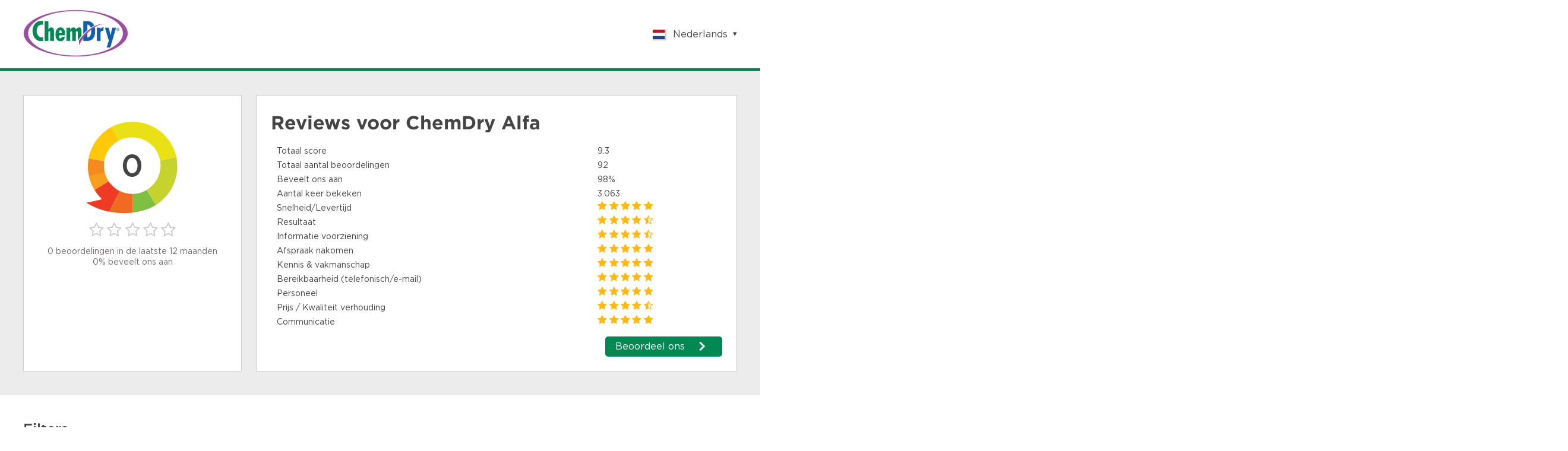

--- FILE ---
content_type: text/html;charset=UTF-8
request_url: https://www.klantenvertellen.nl/reviews/1036179/chem-dry_alfa?from=widget&lang=nl
body_size: 12187
content:

<!doctype html>
<html>
<head>
    <meta charset="utf-8">
    <title>ChemDry Alfa Reviews | Lees Klantenvertellen beoordelingen over http://www.chemdryalfa.nl/</title>
    <meta name="description" content="Bekijk 92 reviews van klanten van ChemDry Alfa. Lees hierover meer om een juiste keuze te maken. Score: 0">
    <meta name="viewport" content="width=device-width">
<link rel="apple-touch-icon" sizes="180x180" href="/assets/dtg/favicons/apple-touch-icon.png">
<link rel="icon" type="image/png" href="/assets/dtg/favicons/favicon-32x32.png" sizes="32x32">
<link rel="icon" type="image/png" href="/assets/dtg/favicons/favicon-16x16.png" sizes="16x16">
<link rel="manifest" href="/assets/dtg/favicons/manifest.json">
<link rel="mask-icon" href="/assets/dtg/favicons/safari-pinned-tab.svg" color="#5bbad5">
<link rel="shortcut icon" href="/assets/dtg/favicons/favicon.ico">
<meta name="msapplication-config" content="/assets/dtg/favicons/browserconfig.xml">
<meta name="theme-color" content="#ffffff">
    <script type="text/javascript" src="/ruxitagentjs_ICA7NVfqrux_10327251022105625.js" data-dtconfig="app=8a2e4367fabd9fcc|ssc=1|owasp=1|featureHash=ICA7NVfqrux|rdnt=1|uxrgce=1|cuc=6g2vzrrj|mel=100000|expw=1|dpvc=1|lastModification=1767972781916|postfix=6g2vzrrj|tp=500,50,0|srbbv=2|agentUri=/ruxitagentjs_ICA7NVfqrux_10327251022105625.js|reportUrl=/rb_bf72461ouq|rid=RID_1403765286|rpid=64985016|domain=klantenvertellen.nl"></script><link rel="canonical" href="https://www.klantenvertellen.nl/reviews/1036179/chem-dry_alfa"/>
    <link rel="stylesheet" type="text/css" href="/assets/dtg/stylesheets/public.css">




    <script>
        (function(i,s,o,g,r,a,m){i['GoogleAnalyticsObject']=r;i[r]=i[r]||function(){
                    (i[r].q=i[r].q||[]).push(arguments)},i[r].l=1*new Date();a=s.createElement(o),
                m=s.getElementsByTagName(o)[0];a.async=1;a.src=g;m.parentNode.insertBefore(a,m)
        })(window,document,'script','https://www.google-analytics.com/analytics.js','ga');

        ga('create', 'UA-28242582-1', 'auto');
        ga('send', 'pageview');
    </script>
</head>
  <body class="public-page reviews location-group">

<header class="public-header"
        style="border-bottom-color:#018853">
    <div class="content">

        <div class="part">
            <div class="portal-logo">
                <img src="/logo/99/193/193_99_location_group_logo_thumbnail.png"/>
            </div>
        </div>

        <div class="part">
<div class="language-switcher js-language-selector">
    <a class="selected js-language-toggle has-menu">
        <span class="flag"><img src="/assets/images/svg/nl.svg"></span>
        <span class="description">Nederlands</span>
    </a>
    <ul class="options js-language-options">
          <li class="js-language-option" locale="en">
              <a>
                  <span class="flag"><img src="/assets/images/svg/gb.svg"></span>
                  <span class="description">English</span>
              </a>
          </li>
          <li class="js-language-option" locale="nl">
              <a>
                  <span class="flag"><img src="/assets/images/svg/nl.svg"></span>
                  <span class="description">Nederlands</span>
              </a>
          </li>
          <li class="js-language-option" locale="fr">
              <a>
                  <span class="flag"><img src="/assets/images/svg/fr.svg"></span>
                  <span class="description">Français</span>
              </a>
          </li>
          <li class="js-language-option" locale="be">
              <a>
                  <span class="flag"><img src="/assets/images/svg/be.svg"></span>
                  <span class="description">Vlaams</span>
              </a>
          </li>
          <li class="js-language-option" locale="pl">
              <a>
                  <span class="flag"><img src="/assets/images/svg/pl.svg"></span>
                  <span class="description">Polish</span>
              </a>
          </li>
          <li class="js-language-option" locale="de">
              <a>
                  <span class="flag"><img src="/assets/images/svg/de.svg"></span>
                  <span class="description">German</span>
              </a>
          </li>
          <li class="js-language-option" locale="zh-CN">
              <a>
                  <span class="flag"><img src="/assets/images/svg/zh.svg"></span>
                  <span class="description">Chinese</span>
              </a>
          </li>
          <li class="js-language-option" locale="es-ES">
              <a>
                  <span class="flag"><img src="/assets/images/svg/es.svg"></span>
                  <span class="description">Spanish</span>
              </a>
          </li>
          <li class="js-language-option" locale="it">
              <a>
                  <span class="flag"><img src="/assets/images/svg/it.svg"></span>
                  <span class="description">Italian</span>
              </a>
          </li>
          <li class="js-language-option" locale="tr">
              <a>
                  <span class="flag"><img src="/assets/images/svg/tr.svg"></span>
                  <span class="description">Turkish</span>
              </a>
          </li>
    </ul>
</div>
        </div>

    </div>
</header>
    <div class="container">

      <div class="featured-content">



  <div class="review-summary">
    <div class="overall-rating">
      <div class="average-rating-number-container">
        <span class="rating">0</span>
      </div>
<div class="rating-stars">
      <span class="icon-star-o"></span>
      <span class="icon-star-o"></span>
      <span class="icon-star-o"></span>
      <span class="icon-star-o"></span>
      <span class="icon-star-o"></span>
</div>
      <div class="summary">
            <div class="amount">0 beoordelingen in de laatste 12 maanden</div>
            <div class="recommendations">0% beveelt ons aan</div>
      </div>
    </div>

    <div class="ratings-per-division"
          >
          <h1 class="review-title">Reviews voor <span itemprop="name">ChemDry Alfa</span></h1>
          <ul style="margin-bottom: 0px">
            <li>
              <div class="question-wrapper stars-line">
                <span
                  class="question">Totaal score</span>
                <span class="rating" x>9.3</span>
              </div>
            </li>
            <li>
              <div class="question-wrapper stars-line">
                <span
                  class="question">Totaal aantal beoordelingen</span>
                <span class="rating">92</span>
              </div>
            </li>
            <li>
              <div class="question-wrapper stars-line">
                <span
                  class="question">Beveelt ons aan</span>
                <span class="rating">98%</span>
              </div>
            </li>
            <li>
              <div class="question-wrapper stars-line">
                <span
                  class="question">Aantal keer bekeken</span>
                <span class="rating">3.063</span>
              </div>
            </li>
          </ul>
          <ul>
                <li>
                  <div class="question-wrapper stars-line">
                    <span class="question">Snelheid/Levertijd</span>
                    <span class="rating"><div class="rating-stars">
      <span class="icon-star" style="color:#ffb814;"></span>
      <span class="icon-star" style="color:#ffb814;"></span>
      <span class="icon-star" style="color:#ffb814;"></span>
      <span class="icon-star" style="color:#ffb814;"></span>
      <span class="icon-star" style="color:#ffb814;"></span>
</div>
</span>
                  </div>
                </li>
                <li>
                  <div class="question-wrapper stars-line">
                    <span class="question">Resultaat</span>
                    <span class="rating"><div class="rating-stars">
      <span class="icon-star" style="color:#ffb915;"></span>
      <span class="icon-star" style="color:#ffb915;"></span>
      <span class="icon-star" style="color:#ffb915;"></span>
      <span class="icon-star" style="color:#ffb915;"></span>
      <span class="icon-star-half-full" style="color:#ffb915;"></span>
</div>
</span>
                  </div>
                </li>
                <li>
                  <div class="question-wrapper stars-line">
                    <span class="question">Informatie voorziening</span>
                    <span class="rating"><div class="rating-stars">
      <span class="icon-star" style="color:#ffb915;"></span>
      <span class="icon-star" style="color:#ffb915;"></span>
      <span class="icon-star" style="color:#ffb915;"></span>
      <span class="icon-star" style="color:#ffb915;"></span>
      <span class="icon-star-half-full" style="color:#ffb915;"></span>
</div>
</span>
                  </div>
                </li>
                <li>
                  <div class="question-wrapper stars-line">
                    <span class="question">Afspraak nakomen</span>
                    <span class="rating"><div class="rating-stars">
      <span class="icon-star" style="color:#ffb814;"></span>
      <span class="icon-star" style="color:#ffb814;"></span>
      <span class="icon-star" style="color:#ffb814;"></span>
      <span class="icon-star" style="color:#ffb814;"></span>
      <span class="icon-star" style="color:#ffb814;"></span>
</div>
</span>
                  </div>
                </li>
                <li>
                  <div class="question-wrapper stars-line">
                    <span class="question">Kennis &amp; vakmanschap</span>
                    <span class="rating"><div class="rating-stars">
      <span class="icon-star" style="color:#ffb814;"></span>
      <span class="icon-star" style="color:#ffb814;"></span>
      <span class="icon-star" style="color:#ffb814;"></span>
      <span class="icon-star" style="color:#ffb814;"></span>
      <span class="icon-star" style="color:#ffb814;"></span>
</div>
</span>
                  </div>
                </li>
                <li>
                  <div class="question-wrapper stars-line">
                    <span class="question">Bereikbaarheid (telefonisch/e-mail)</span>
                    <span class="rating"><div class="rating-stars">
      <span class="icon-star" style="color:#ffb814;"></span>
      <span class="icon-star" style="color:#ffb814;"></span>
      <span class="icon-star" style="color:#ffb814;"></span>
      <span class="icon-star" style="color:#ffb814;"></span>
      <span class="icon-star" style="color:#ffb814;"></span>
</div>
</span>
                  </div>
                </li>
                <li>
                  <div class="question-wrapper stars-line">
                    <span class="question">Personeel</span>
                    <span class="rating"><div class="rating-stars">
      <span class="icon-star" style="color:#ffb814;"></span>
      <span class="icon-star" style="color:#ffb814;"></span>
      <span class="icon-star" style="color:#ffb814;"></span>
      <span class="icon-star" style="color:#ffb814;"></span>
      <span class="icon-star" style="color:#ffb814;"></span>
</div>
</span>
                  </div>
                </li>
                <li>
                  <div class="question-wrapper stars-line">
                    <span class="question">Prijs / Kwaliteit verhouding</span>
                    <span class="rating"><div class="rating-stars">
      <span class="icon-star" style="color:#ffb915;"></span>
      <span class="icon-star" style="color:#ffb915;"></span>
      <span class="icon-star" style="color:#ffb915;"></span>
      <span class="icon-star" style="color:#ffb915;"></span>
      <span class="icon-star-half-full" style="color:#ffb915;"></span>
</div>
</span>
                  </div>
                </li>
                <li>
                  <div class="question-wrapper stars-line">
                    <span class="question">Communicatie</span>
                    <span class="rating"><div class="rating-stars">
      <span class="icon-star" style="color:#ffb814;"></span>
      <span class="icon-star" style="color:#ffb814;"></span>
      <span class="icon-star" style="color:#ffb814;"></span>
      <span class="icon-star" style="color:#ffb814;"></span>
      <span class="icon-star" style="color:#ffb814;"></span>
</div>
</span>
                  </div>
                </li>
          </ul>

          <a href="https://www.klantenvertellen.nl/add-review/1036179/chem-dry_alfa?lang=nl" class="add-review" target="_blank">
            <button class="shrink primary arrowed"
              style="background-color:#018853"
                    >Beoordeel ons</button>
          </a>
    </div>
  </div>

      </div>
    <div class="filters public-filter js-public-filters component">
        <div class="filters-block">
            <h2><b>Filters</b></h2>
            <ul>
                <li class="filter-stars">
<div class="rating-stars active-rating-stars js-rating-stars">
    <span class="icon-star-o js-star"></span>
    <span class="icon-star-o js-star"></span>
    <span class="icon-star-o js-star"></span>
    <span class="icon-star-o js-star"></span>
    <span class="icon-star-o js-star"></span>
</div>
                </li>
                    <li>
                        <div class="ui-select">
                            <select class="js-sorting-fields">
                                        <option value="DATE_DESC"
                                                selected>
                                            Datum (nieuw - oud)
                                        </option>
                                        <option value="SCORE_ASC"
                                                >
                                            Score (laag - hoog)
                                        </option>
                                        <option value="SCORE_DESC"
                                                >
                                            Score (hoog - laag)
                                        </option>
                                        <option value="DATE_ASC"
                                                >
                                            Datum (oud - nieuw)
                                        </option>
                            </select>
                        </div>
                    </li>
                    <li>
                        <div class="ui-select">
                            <select class="js-language-filter" name="filterLocale">
                                <option value="">Toon alle talen</option>
                                    <option value='en' > English </option>
                                    <option value='nl' > Nederlands </option>
                                    <option value='fr' > Français </option>
                                    <option value='be' > Vlaams </option>
                                    <option value='pl' > Polish </option>
                                    <option value='de' > German </option>
                                    <option value='zh-CN' > Chinese </option>
                                    <option value='es-ES' > Spanish </option>
                                    <option value='it' > Italian </option>
                                    <option value='tr' > Turkish </option>
                            </select>
                        </div>
                    </li>
                <li class="filter-buttons">
                    <div class="button-container">
                        <button class="secondary shrink js-filter-button">
                            <span class="filter">Toepassen</span>
                        </button>
                        <button class="primary js-clear-button">
                            <span class="close">Reset</span>
                        </button>
                    </div>
                </li>
            </ul>
        </div>

    </div>

        <div class="splitted-view">
          <div class="left">

      <div class="review-list">
  <div class="review">

    <div class="review-content">


      <div class="left">
<div class="rating-number">
    <svg width="88px" height="96px" viewBox="0 0 88 96" version="1.1" xmlns="http://www.w3.org/2000/svg" xmlns:xlink="http://www.w3.org/1999/xlink" fill="#018853">
        <g transform="translate(-22.000000, -16.000000)">
            <path
                    d="M19.8135517,88.6138147 C23.8956008,95.0045785 29.4192056,100.006816 35.6894849,103.450723 L35.729738,103.475727 C42.1684482,106.998217 49.3917506,108.878023 56.6657471,108.914292 C60.5032552,108.934762 64.3586231,108.440734 68.1132895,107.399649 L68.1255166,107.427125 C72.406221,106.337132 76.3394848,104.910963 79.9305286,103.257701 C87.6067813,99.7310894 93.744349,95.1694376 98.5363914,90.6088848 C108.36488,81.2494205 112.514659,71.8916047 112.622642,71.4784952 C112.622642,71.4784952 105.677402,74.5320983 98.1357838,76.4937844 C99.1146348,72.8271802 99.6098991,69.0369317 99.6094869,65.2273122 C99.6052281,60.526217 98.8394574,55.7954472 97.2669762,51.2273384 C96.1712126,48.0506405 94.6906403,44.9517012 92.8025913,41.9941286 C91.4526698,39.8821459 89.9459949,37.9234822 88.3163625,36.1313262 C79.2062475,26.1172337 66.0781037,21.1439836 53.034038,22.1207739 C46.1272652,22.6399428 39.2457708,24.8240513 32.9956868,28.8118561 C15.6266796,39.9066 8.8434137,61.3256463 15.5431509,79.9332952 C16.6173455,82.9166957 18.0337601,85.8275582 19.8135517,88.6138147"
                    id="txt_balloon"
                    transform="translate(62.811321, 65.457451) scale(-1, 1) rotate(-300.000000) translate(-62.811321, -65.457451) "></path>
        </g>
    </svg>
    <span>10</span>
</div>
        <div class="component overall-rating-stars">
<div class="rating-stars">
      <span class="icon-star" style="color:#ffb612;"></span>
      <span class="icon-star" style="color:#ffb612;"></span>
      <span class="icon-star" style="color:#ffb612;"></span>
      <span class="icon-star" style="color:#ffb612;"></span>
      <span class="icon-star" style="color:#ffb612;"></span>
</div>
        </div>
      </div>

      <div class="right">
        <div class="component overall-rating-stars">
<div class="rating-stars">
      <span class="icon-star" style="color:#ffb612;"></span>
      <span class="icon-star" style="color:#ffb612;"></span>
      <span class="icon-star" style="color:#ffb612;"></span>
      <span class="icon-star" style="color:#ffb612;"></span>
      <span class="icon-star" style="color:#ffb612;"></span>
</div>
        </div>

        <div class="component rating-description">
              <div class="title component"><h4>Zeer tevreden!!</h4></div>

                  <p class="text opinion" >Meneer Kastelein heeft de vloerbedekking plus de twee trappen prachtig schoon gekregen.
We zijn er enorm blij mee!</p>
        </div>

            <div class="component ratings-per-division">
              <ul>
                    <li>
                      <div class="question-wrapper stars-line">
                        <span class="question">Aanbevelen?</span>
                        <span class="rating as-stars">Ja</span>
                      </div>
                    </li>


                    <li>
<div class="question-wrapper stars-line">
  <span class="question">Snelheid/Levertijd</span>
    <span class="rating"><div class="rating-stars">
      <span class="icon-star" style="color:#ffb612;"></span>
      <span class="icon-star" style="color:#ffb612;"></span>
      <span class="icon-star" style="color:#ffb612;"></span>
      <span class="icon-star" style="color:#ffb612;"></span>
      <span class="icon-star" style="color:#ffb612;"></span>
</div>
</span>
</div>

                    </li>
                    <li>
<div class="question-wrapper stars-line">
  <span class="question">Resultaat</span>
    <span class="rating"><div class="rating-stars">
      <span class="icon-star" style="color:#ffb612;"></span>
      <span class="icon-star" style="color:#ffb612;"></span>
      <span class="icon-star" style="color:#ffb612;"></span>
      <span class="icon-star" style="color:#ffb612;"></span>
      <span class="icon-star" style="color:#ffb612;"></span>
</div>
</span>
</div>

                    </li>
                    <li>
<div class="question-wrapper stars-line">
  <span class="question">Informatie voorziening</span>
    <span class="rating"><div class="rating-stars">
      <span class="icon-star" style="color:#ffb612;"></span>
      <span class="icon-star" style="color:#ffb612;"></span>
      <span class="icon-star" style="color:#ffb612;"></span>
      <span class="icon-star" style="color:#ffb612;"></span>
      <span class="icon-star" style="color:#ffb612;"></span>
</div>
</span>
</div>

                    </li>
                    <li>
<div class="question-wrapper stars-line">
  <span class="question">Afspraak nakomen</span>
    <span class="rating"><div class="rating-stars">
      <span class="icon-star" style="color:#ffb612;"></span>
      <span class="icon-star" style="color:#ffb612;"></span>
      <span class="icon-star" style="color:#ffb612;"></span>
      <span class="icon-star" style="color:#ffb612;"></span>
      <span class="icon-star" style="color:#ffb612;"></span>
</div>
</span>
</div>

                    </li>
                    <li>
<div class="question-wrapper stars-line">
  <span class="question">Kennis &amp; vakmanschap</span>
    <span class="rating"><div class="rating-stars">
      <span class="icon-star" style="color:#ffb612;"></span>
      <span class="icon-star" style="color:#ffb612;"></span>
      <span class="icon-star" style="color:#ffb612;"></span>
      <span class="icon-star" style="color:#ffb612;"></span>
      <span class="icon-star" style="color:#ffb612;"></span>
</div>
</span>
</div>

                    </li>
                    <li>
<div class="question-wrapper stars-line">
  <span class="question">Bereikbaarheid (telefonisch/e-mail)</span>
    <span class="rating"><div class="rating-stars">
      <span class="icon-star" style="color:#ffb612;"></span>
      <span class="icon-star" style="color:#ffb612;"></span>
      <span class="icon-star" style="color:#ffb612;"></span>
      <span class="icon-star" style="color:#ffb612;"></span>
      <span class="icon-star" style="color:#ffb612;"></span>
</div>
</span>
</div>

                    </li>
                    <li>
<div class="question-wrapper">
  <span class="question">Personeel</span>
    <span class="rating">N.v.t.</span>
</div>

                    </li>
                    <li>
<div class="question-wrapper stars-line">
  <span class="question">Prijs / Kwaliteit verhouding</span>
    <span class="rating"><div class="rating-stars">
      <span class="icon-star" style="color:#ffb612;"></span>
      <span class="icon-star" style="color:#ffb612;"></span>
      <span class="icon-star" style="color:#ffb612;"></span>
      <span class="icon-star" style="color:#ffb612;"></span>
      <span class="icon-star" style="color:#ffb612;"></span>
</div>
</span>
</div>

                    </li>
                    <li>
<div class="question-wrapper stars-line">
  <span class="question">Communicatie</span>
    <span class="rating"><div class="rating-stars">
      <span class="icon-star" style="color:#ffb612;"></span>
      <span class="icon-star" style="color:#ffb612;"></span>
      <span class="icon-star" style="color:#ffb612;"></span>
      <span class="icon-star" style="color:#ffb612;"></span>
      <span class="icon-star" style="color:#ffb612;"></span>
</div>
</span>
</div>

                    </li>
                    <li>
<div class="question-wrapper">
  <span class="question">Ik beoordeel als:</span>
    <span class="rating">N.v.t.</span>
</div>

                    </li>
                    <li>
<div class="question-wrapper">
  <span class="question">Waar kent u ons van?</span>
    <span class="rating">Anders</span>
</div>

                    </li>


              </ul>

            </div>



        <div class="meta-data">
          <div class="component">
            <div class="align-elements center spaced">
              <input type="hidden" class="today-text" value="Vandaag"/>
              <input type="hidden" class="yesterday-text" value="Gisteren"/>

                  <span class="created-date date-span" data-date="2022-05-03T19:23:21.437Z">
                  </span>

              <span class="name-city">
                  Akkelien
                    , Baarn 
              </span>
            </div>
          </div>


        </div>
      </div>
    </div>
  </div>
  <div class="review">

    <div class="review-content">


      <div class="left">
<div class="rating-number">
    <svg width="88px" height="96px" viewBox="0 0 88 96" version="1.1" xmlns="http://www.w3.org/2000/svg" xmlns:xlink="http://www.w3.org/1999/xlink" fill="#018853">
        <g transform="translate(-22.000000, -16.000000)">
            <path
                    d="M19.8135517,88.6138147 C23.8956008,95.0045785 29.4192056,100.006816 35.6894849,103.450723 L35.729738,103.475727 C42.1684482,106.998217 49.3917506,108.878023 56.6657471,108.914292 C60.5032552,108.934762 64.3586231,108.440734 68.1132895,107.399649 L68.1255166,107.427125 C72.406221,106.337132 76.3394848,104.910963 79.9305286,103.257701 C87.6067813,99.7310894 93.744349,95.1694376 98.5363914,90.6088848 C108.36488,81.2494205 112.514659,71.8916047 112.622642,71.4784952 C112.622642,71.4784952 105.677402,74.5320983 98.1357838,76.4937844 C99.1146348,72.8271802 99.6098991,69.0369317 99.6094869,65.2273122 C99.6052281,60.526217 98.8394574,55.7954472 97.2669762,51.2273384 C96.1712126,48.0506405 94.6906403,44.9517012 92.8025913,41.9941286 C91.4526698,39.8821459 89.9459949,37.9234822 88.3163625,36.1313262 C79.2062475,26.1172337 66.0781037,21.1439836 53.034038,22.1207739 C46.1272652,22.6399428 39.2457708,24.8240513 32.9956868,28.8118561 C15.6266796,39.9066 8.8434137,61.3256463 15.5431509,79.9332952 C16.6173455,82.9166957 18.0337601,85.8275582 19.8135517,88.6138147"
                    id="txt_balloon"
                    transform="translate(62.811321, 65.457451) scale(-1, 1) rotate(-300.000000) translate(-62.811321, -65.457451) "></path>
        </g>
    </svg>
    <span>9</span>
</div>
        <div class="component overall-rating-stars">
<div class="rating-stars">
      <span class="icon-star" style="color:#ffba16;"></span>
      <span class="icon-star" style="color:#ffba16;"></span>
      <span class="icon-star" style="color:#ffba16;"></span>
      <span class="icon-star" style="color:#ffba16;"></span>
      <span class="icon-star-half-full" style="color:#ffba16;"></span>
</div>
        </div>
      </div>

      <div class="right">
        <div class="component overall-rating-stars">
<div class="rating-stars">
      <span class="icon-star" style="color:#ffba16;"></span>
      <span class="icon-star" style="color:#ffba16;"></span>
      <span class="icon-star" style="color:#ffba16;"></span>
      <span class="icon-star" style="color:#ffba16;"></span>
      <span class="icon-star-half-full" style="color:#ffba16;"></span>
</div>
        </div>

        <div class="component rating-description">
              <div class="title component"><h4>Werkt nauwkeurig </h4></div>

                  <p class="text opinion" >Vriendelijke man, werkt netjes en nauwkeurig.

Het resultaat mag er dan ook zijn. Ons tapijt is weer schoon en fris. Professionele apparatuur.  Een bedrijf om aan te raden</p>
        </div>

            <div class="component ratings-per-division">
              <ul>
                    <li>
                      <div class="question-wrapper stars-line">
                        <span class="question">Aanbevelen?</span>
                        <span class="rating as-stars">Ja</span>
                      </div>
                    </li>


                    <li>
<div class="question-wrapper stars-line">
  <span class="question">Snelheid/Levertijd</span>
    <span class="rating"><div class="rating-stars">
      <span class="icon-star" style="color:#ffb612;"></span>
      <span class="icon-star" style="color:#ffb612;"></span>
      <span class="icon-star" style="color:#ffb612;"></span>
      <span class="icon-star" style="color:#ffb612;"></span>
      <span class="icon-star" style="color:#ffb612;"></span>
</div>
</span>
</div>

                    </li>
                    <li>
<div class="question-wrapper stars-line">
  <span class="question">Resultaat</span>
    <span class="rating"><div class="rating-stars">
      <span class="icon-star" style="color:#ffb612;"></span>
      <span class="icon-star" style="color:#ffb612;"></span>
      <span class="icon-star" style="color:#ffb612;"></span>
      <span class="icon-star" style="color:#ffb612;"></span>
      <span class="icon-star" style="color:#ffb612;"></span>
</div>
</span>
</div>

                    </li>
                    <li>
<div class="question-wrapper stars-line">
  <span class="question">Informatie voorziening</span>
    <span class="rating"><div class="rating-stars">
      <span class="icon-star" style="color:#ffb612;"></span>
      <span class="icon-star" style="color:#ffb612;"></span>
      <span class="icon-star" style="color:#ffb612;"></span>
      <span class="icon-star" style="color:#ffb612;"></span>
      <span class="icon-star" style="color:#ffb612;"></span>
</div>
</span>
</div>

                    </li>
                    <li>
<div class="question-wrapper stars-line">
  <span class="question">Afspraak nakomen</span>
    <span class="rating"><div class="rating-stars">
      <span class="icon-star" style="color:#ffb612;"></span>
      <span class="icon-star" style="color:#ffb612;"></span>
      <span class="icon-star" style="color:#ffb612;"></span>
      <span class="icon-star" style="color:#ffb612;"></span>
      <span class="icon-star" style="color:#ffb612;"></span>
</div>
</span>
</div>

                    </li>
                    <li>
<div class="question-wrapper stars-line">
  <span class="question">Kennis &amp; vakmanschap</span>
    <span class="rating"><div class="rating-stars">
      <span class="icon-star" style="color:#ffb612;"></span>
      <span class="icon-star" style="color:#ffb612;"></span>
      <span class="icon-star" style="color:#ffb612;"></span>
      <span class="icon-star" style="color:#ffb612;"></span>
      <span class="icon-star" style="color:#ffb612;"></span>
</div>
</span>
</div>

                    </li>
                    <li>
<div class="question-wrapper stars-line">
  <span class="question">Bereikbaarheid (telefonisch/e-mail)</span>
    <span class="rating"><div class="rating-stars">
      <span class="icon-star" style="color:#ffb612;"></span>
      <span class="icon-star" style="color:#ffb612;"></span>
      <span class="icon-star" style="color:#ffb612;"></span>
      <span class="icon-star" style="color:#ffb612;"></span>
      <span class="icon-star" style="color:#ffb612;"></span>
</div>
</span>
</div>

                    </li>
                    <li>
<div class="question-wrapper stars-line">
  <span class="question">Personeel</span>
    <span class="rating"><div class="rating-stars">
      <span class="icon-star" style="color:#ffb612;"></span>
      <span class="icon-star" style="color:#ffb612;"></span>
      <span class="icon-star" style="color:#ffb612;"></span>
      <span class="icon-star" style="color:#ffb612;"></span>
      <span class="icon-star" style="color:#ffb612;"></span>
</div>
</span>
</div>

                    </li>
                    <li>
<div class="question-wrapper stars-line">
  <span class="question">Prijs / Kwaliteit verhouding</span>
    <span class="rating"><div class="rating-stars">
      <span class="icon-star" style="color:#ffb612;"></span>
      <span class="icon-star" style="color:#ffb612;"></span>
      <span class="icon-star" style="color:#ffb612;"></span>
      <span class="icon-star" style="color:#ffb612;"></span>
      <span class="icon-star" style="color:#ffb612;"></span>
</div>
</span>
</div>

                    </li>
                    <li>
<div class="question-wrapper stars-line">
  <span class="question">Communicatie</span>
    <span class="rating"><div class="rating-stars">
      <span class="icon-star" style="color:#ffb612;"></span>
      <span class="icon-star" style="color:#ffb612;"></span>
      <span class="icon-star" style="color:#ffb612;"></span>
      <span class="icon-star" style="color:#ffb612;"></span>
      <span class="icon-star" style="color:#ffb612;"></span>
</div>
</span>
</div>

                    </li>
                    <li>
<div class="question-wrapper">
  <span class="question">Ik beoordeel als:</span>
    <span class="rating">Bedrijf</span>
</div>

                    </li>
                    <li>
<div class="question-wrapper">
  <span class="question">Waar kent u ons van?</span>
    <span class="rating">Internet</span>
</div>

                    </li>


              </ul>

            </div>



        <div class="meta-data">
          <div class="component">
            <div class="align-elements center spaced">
              <input type="hidden" class="today-text" value="Vandaag"/>
              <input type="hidden" class="yesterday-text" value="Gisteren"/>

                  <span class="created-date date-span" data-date="2022-04-06T13:55:58.135Z">
                  </span>

              <span class="name-city">
                  K.Ziani 
                    , Den Haag  
              </span>
            </div>
          </div>


        </div>
      </div>
    </div>
  </div>
  <div class="review">

    <div class="review-content">


      <div class="left">
<div class="rating-number">
    <svg width="88px" height="96px" viewBox="0 0 88 96" version="1.1" xmlns="http://www.w3.org/2000/svg" xmlns:xlink="http://www.w3.org/1999/xlink" fill="#018853">
        <g transform="translate(-22.000000, -16.000000)">
            <path
                    d="M19.8135517,88.6138147 C23.8956008,95.0045785 29.4192056,100.006816 35.6894849,103.450723 L35.729738,103.475727 C42.1684482,106.998217 49.3917506,108.878023 56.6657471,108.914292 C60.5032552,108.934762 64.3586231,108.440734 68.1132895,107.399649 L68.1255166,107.427125 C72.406221,106.337132 76.3394848,104.910963 79.9305286,103.257701 C87.6067813,99.7310894 93.744349,95.1694376 98.5363914,90.6088848 C108.36488,81.2494205 112.514659,71.8916047 112.622642,71.4784952 C112.622642,71.4784952 105.677402,74.5320983 98.1357838,76.4937844 C99.1146348,72.8271802 99.6098991,69.0369317 99.6094869,65.2273122 C99.6052281,60.526217 98.8394574,55.7954472 97.2669762,51.2273384 C96.1712126,48.0506405 94.6906403,44.9517012 92.8025913,41.9941286 C91.4526698,39.8821459 89.9459949,37.9234822 88.3163625,36.1313262 C79.2062475,26.1172337 66.0781037,21.1439836 53.034038,22.1207739 C46.1272652,22.6399428 39.2457708,24.8240513 32.9956868,28.8118561 C15.6266796,39.9066 8.8434137,61.3256463 15.5431509,79.9332952 C16.6173455,82.9166957 18.0337601,85.8275582 19.8135517,88.6138147"
                    id="txt_balloon"
                    transform="translate(62.811321, 65.457451) scale(-1, 1) rotate(-300.000000) translate(-62.811321, -65.457451) "></path>
        </g>
    </svg>
    <span>9</span>
</div>
        <div class="component overall-rating-stars">
<div class="rating-stars">
      <span class="icon-star" style="color:#ffba16;"></span>
      <span class="icon-star" style="color:#ffba16;"></span>
      <span class="icon-star" style="color:#ffba16;"></span>
      <span class="icon-star" style="color:#ffba16;"></span>
      <span class="icon-star-half-full" style="color:#ffba16;"></span>
</div>
        </div>
      </div>

      <div class="right">
        <div class="component overall-rating-stars">
<div class="rating-stars">
      <span class="icon-star" style="color:#ffba16;"></span>
      <span class="icon-star" style="color:#ffba16;"></span>
      <span class="icon-star" style="color:#ffba16;"></span>
      <span class="icon-star" style="color:#ffba16;"></span>
      <span class="icon-star-half-full" style="color:#ffba16;"></span>
</div>
        </div>

        <div class="component rating-description">
              <div class="title component"><h4>Keurig en netjes opgeknapt </h4></div>

                  <p class="text opinion" >Afgelopen week heeft ChemDry Alfa bij ons een karper en een bank gereinigd.
Het karpet vrijdag opgehaald en dinsdag teruggebracht en toen de bank bij ons thuis gereinigd.

Allebei keurig netjes en erg opgeknapt.

Karpet ongeveer 10 jaar oud en de bank bijna 20 jaar, maar zeker nuttig geweest.

Vriendelijke service en ook netjes gewerkt.
Familie Dijksta, Alphen aan de Rijn.</p>
        </div>

            <div class="component ratings-per-division">
              <ul>
                    <li>
                      <div class="question-wrapper stars-line">
                        <span class="question">Aanbevelen?</span>
                        <span class="rating as-stars">Ja</span>
                      </div>
                    </li>


                    <li>
<div class="question-wrapper stars-line">
  <span class="question">Snelheid/Levertijd</span>
    <span class="rating"><div class="rating-stars">
      <span class="icon-star" style="color:#ffba16;"></span>
      <span class="icon-star" style="color:#ffba16;"></span>
      <span class="icon-star" style="color:#ffba16;"></span>
      <span class="icon-star" style="color:#ffba16;"></span>
      <span class="icon-star-half-full" style="color:#ffba16;"></span>
</div>
</span>
</div>

                    </li>
                    <li>
<div class="question-wrapper stars-line">
  <span class="question">Resultaat</span>
    <span class="rating"><div class="rating-stars">
      <span class="icon-star" style="color:#ffba16;"></span>
      <span class="icon-star" style="color:#ffba16;"></span>
      <span class="icon-star" style="color:#ffba16;"></span>
      <span class="icon-star" style="color:#ffba16;"></span>
      <span class="icon-star-half-full" style="color:#ffba16;"></span>
</div>
</span>
</div>

                    </li>
                    <li>
<div class="question-wrapper stars-line">
  <span class="question">Informatie voorziening</span>
    <span class="rating"><div class="rating-stars">
      <span class="icon-star" style="color:#ffba16;"></span>
      <span class="icon-star" style="color:#ffba16;"></span>
      <span class="icon-star" style="color:#ffba16;"></span>
      <span class="icon-star" style="color:#ffba16;"></span>
      <span class="icon-star-half-full" style="color:#ffba16;"></span>
</div>
</span>
</div>

                    </li>
                    <li>
<div class="question-wrapper stars-line">
  <span class="question">Afspraak nakomen</span>
    <span class="rating"><div class="rating-stars">
      <span class="icon-star" style="color:#ffb612;"></span>
      <span class="icon-star" style="color:#ffb612;"></span>
      <span class="icon-star" style="color:#ffb612;"></span>
      <span class="icon-star" style="color:#ffb612;"></span>
      <span class="icon-star" style="color:#ffb612;"></span>
</div>
</span>
</div>

                    </li>
                    <li>
<div class="question-wrapper stars-line">
  <span class="question">Kennis &amp; vakmanschap</span>
    <span class="rating"><div class="rating-stars">
      <span class="icon-star" style="color:#ffb612;"></span>
      <span class="icon-star" style="color:#ffb612;"></span>
      <span class="icon-star" style="color:#ffb612;"></span>
      <span class="icon-star" style="color:#ffb612;"></span>
      <span class="icon-star" style="color:#ffb612;"></span>
</div>
</span>
</div>

                    </li>
                    <li>
<div class="question-wrapper stars-line">
  <span class="question">Bereikbaarheid (telefonisch/e-mail)</span>
    <span class="rating"><div class="rating-stars">
      <span class="icon-star" style="color:#ffb612;"></span>
      <span class="icon-star" style="color:#ffb612;"></span>
      <span class="icon-star" style="color:#ffb612;"></span>
      <span class="icon-star" style="color:#ffb612;"></span>
      <span class="icon-star" style="color:#ffb612;"></span>
</div>
</span>
</div>

                    </li>
                    <li>
<div class="question-wrapper stars-line">
  <span class="question">Personeel</span>
    <span class="rating"><div class="rating-stars">
      <span class="icon-star" style="color:#ffbe1a;"></span>
      <span class="icon-star" style="color:#ffbe1a;"></span>
      <span class="icon-star" style="color:#ffbe1a;"></span>
      <span class="icon-star" style="color:#ffbe1a;"></span>
      <span class="icon-star-o"></span>
</div>
</span>
</div>

                    </li>
                    <li>
<div class="question-wrapper stars-line">
  <span class="question">Prijs / Kwaliteit verhouding</span>
    <span class="rating"><div class="rating-stars">
      <span class="icon-star" style="color:#ffbe1a;"></span>
      <span class="icon-star" style="color:#ffbe1a;"></span>
      <span class="icon-star" style="color:#ffbe1a;"></span>
      <span class="icon-star" style="color:#ffbe1a;"></span>
      <span class="icon-star-o"></span>
</div>
</span>
</div>

                    </li>
                    <li>
<div class="question-wrapper stars-line">
  <span class="question">Communicatie</span>
    <span class="rating"><div class="rating-stars">
      <span class="icon-star" style="color:#ffba16;"></span>
      <span class="icon-star" style="color:#ffba16;"></span>
      <span class="icon-star" style="color:#ffba16;"></span>
      <span class="icon-star" style="color:#ffba16;"></span>
      <span class="icon-star-half-full" style="color:#ffba16;"></span>
</div>
</span>
</div>

                    </li>
                    <li>
<div class="question-wrapper">
  <span class="question">Ik beoordeel als:</span>
    <span class="rating">Consument</span>
</div>

                    </li>
                    <li>
<div class="question-wrapper">
  <span class="question">Waar kent u ons van?</span>
    <span class="rating">Google advertentie</span>
</div>

                    </li>


              </ul>

            </div>



        <div class="meta-data">
          <div class="component">
            <div class="align-elements center spaced">
              <input type="hidden" class="today-text" value="Vandaag"/>
              <input type="hidden" class="yesterday-text" value="Gisteren"/>

                  <span class="created-date date-span" data-date="2022-01-20T16:26:17.363Z">
                  </span>

              <span class="name-city">
                  Fam dijkstra
                    , Alphen aan de rijn  
              </span>
            </div>
          </div>


        </div>
      </div>
    </div>
  </div>
  <div class="review">

    <div class="review-content">


      <div class="left">
<div class="rating-number">
    <svg width="88px" height="96px" viewBox="0 0 88 96" version="1.1" xmlns="http://www.w3.org/2000/svg" xmlns:xlink="http://www.w3.org/1999/xlink" fill="#018853">
        <g transform="translate(-22.000000, -16.000000)">
            <path
                    d="M19.8135517,88.6138147 C23.8956008,95.0045785 29.4192056,100.006816 35.6894849,103.450723 L35.729738,103.475727 C42.1684482,106.998217 49.3917506,108.878023 56.6657471,108.914292 C60.5032552,108.934762 64.3586231,108.440734 68.1132895,107.399649 L68.1255166,107.427125 C72.406221,106.337132 76.3394848,104.910963 79.9305286,103.257701 C87.6067813,99.7310894 93.744349,95.1694376 98.5363914,90.6088848 C108.36488,81.2494205 112.514659,71.8916047 112.622642,71.4784952 C112.622642,71.4784952 105.677402,74.5320983 98.1357838,76.4937844 C99.1146348,72.8271802 99.6098991,69.0369317 99.6094869,65.2273122 C99.6052281,60.526217 98.8394574,55.7954472 97.2669762,51.2273384 C96.1712126,48.0506405 94.6906403,44.9517012 92.8025913,41.9941286 C91.4526698,39.8821459 89.9459949,37.9234822 88.3163625,36.1313262 C79.2062475,26.1172337 66.0781037,21.1439836 53.034038,22.1207739 C46.1272652,22.6399428 39.2457708,24.8240513 32.9956868,28.8118561 C15.6266796,39.9066 8.8434137,61.3256463 15.5431509,79.9332952 C16.6173455,82.9166957 18.0337601,85.8275582 19.8135517,88.6138147"
                    id="txt_balloon"
                    transform="translate(62.811321, 65.457451) scale(-1, 1) rotate(-300.000000) translate(-62.811321, -65.457451) "></path>
        </g>
    </svg>
    <span>10</span>
</div>
        <div class="component overall-rating-stars">
<div class="rating-stars">
      <span class="icon-star" style="color:#ffb612;"></span>
      <span class="icon-star" style="color:#ffb612;"></span>
      <span class="icon-star" style="color:#ffb612;"></span>
      <span class="icon-star" style="color:#ffb612;"></span>
      <span class="icon-star" style="color:#ffb612;"></span>
</div>
        </div>
      </div>

      <div class="right">
        <div class="component overall-rating-stars">
<div class="rating-stars">
      <span class="icon-star" style="color:#ffb612;"></span>
      <span class="icon-star" style="color:#ffb612;"></span>
      <span class="icon-star" style="color:#ffb612;"></span>
      <span class="icon-star" style="color:#ffb612;"></span>
      <span class="icon-star" style="color:#ffb612;"></span>
</div>
        </div>

        <div class="component rating-description">
              <div class="title component"><h4>Perfect Resultaat </h4></div>

                  <p class="text opinion" >Klant vriendelijk, eind resultaat uitstekend.

Daan heeft uitstekend werk geleverd, en klant vriendelijk.
Gewoon Top.</p>
        </div>

            <div class="component ratings-per-division">
              <ul>
                    <li>
                      <div class="question-wrapper stars-line">
                        <span class="question">Aanbevelen?</span>
                        <span class="rating as-stars">Ja</span>
                      </div>
                    </li>


                    <li>
<div class="question-wrapper stars-line">
  <span class="question">Snelheid/Levertijd</span>
    <span class="rating"><div class="rating-stars">
      <span class="icon-star" style="color:#ffb612;"></span>
      <span class="icon-star" style="color:#ffb612;"></span>
      <span class="icon-star" style="color:#ffb612;"></span>
      <span class="icon-star" style="color:#ffb612;"></span>
      <span class="icon-star" style="color:#ffb612;"></span>
</div>
</span>
</div>

                    </li>
                    <li>
<div class="question-wrapper stars-line">
  <span class="question">Resultaat</span>
    <span class="rating"><div class="rating-stars">
      <span class="icon-star" style="color:#ffb612;"></span>
      <span class="icon-star" style="color:#ffb612;"></span>
      <span class="icon-star" style="color:#ffb612;"></span>
      <span class="icon-star" style="color:#ffb612;"></span>
      <span class="icon-star" style="color:#ffb612;"></span>
</div>
</span>
</div>

                    </li>
                    <li>
<div class="question-wrapper stars-line">
  <span class="question">Informatie voorziening</span>
    <span class="rating"><div class="rating-stars">
      <span class="icon-star" style="color:#ffb612;"></span>
      <span class="icon-star" style="color:#ffb612;"></span>
      <span class="icon-star" style="color:#ffb612;"></span>
      <span class="icon-star" style="color:#ffb612;"></span>
      <span class="icon-star" style="color:#ffb612;"></span>
</div>
</span>
</div>

                    </li>
                    <li>
<div class="question-wrapper stars-line">
  <span class="question">Afspraak nakomen</span>
    <span class="rating"><div class="rating-stars">
      <span class="icon-star" style="color:#ffb612;"></span>
      <span class="icon-star" style="color:#ffb612;"></span>
      <span class="icon-star" style="color:#ffb612;"></span>
      <span class="icon-star" style="color:#ffb612;"></span>
      <span class="icon-star" style="color:#ffb612;"></span>
</div>
</span>
</div>

                    </li>
                    <li>
<div class="question-wrapper stars-line">
  <span class="question">Kennis &amp; vakmanschap</span>
    <span class="rating"><div class="rating-stars">
      <span class="icon-star" style="color:#ffb612;"></span>
      <span class="icon-star" style="color:#ffb612;"></span>
      <span class="icon-star" style="color:#ffb612;"></span>
      <span class="icon-star" style="color:#ffb612;"></span>
      <span class="icon-star" style="color:#ffb612;"></span>
</div>
</span>
</div>

                    </li>
                    <li>
<div class="question-wrapper stars-line">
  <span class="question">Bereikbaarheid (telefonisch/e-mail)</span>
    <span class="rating"><div class="rating-stars">
      <span class="icon-star" style="color:#ffb612;"></span>
      <span class="icon-star" style="color:#ffb612;"></span>
      <span class="icon-star" style="color:#ffb612;"></span>
      <span class="icon-star" style="color:#ffb612;"></span>
      <span class="icon-star" style="color:#ffb612;"></span>
</div>
</span>
</div>

                    </li>
                    <li>
<div class="question-wrapper stars-line">
  <span class="question">Personeel</span>
    <span class="rating"><div class="rating-stars">
      <span class="icon-star" style="color:#ffb612;"></span>
      <span class="icon-star" style="color:#ffb612;"></span>
      <span class="icon-star" style="color:#ffb612;"></span>
      <span class="icon-star" style="color:#ffb612;"></span>
      <span class="icon-star" style="color:#ffb612;"></span>
</div>
</span>
</div>

                    </li>
                    <li>
<div class="question-wrapper stars-line">
  <span class="question">Prijs / Kwaliteit verhouding</span>
    <span class="rating"><div class="rating-stars">
      <span class="icon-star" style="color:#ffb612;"></span>
      <span class="icon-star" style="color:#ffb612;"></span>
      <span class="icon-star" style="color:#ffb612;"></span>
      <span class="icon-star" style="color:#ffb612;"></span>
      <span class="icon-star" style="color:#ffb612;"></span>
</div>
</span>
</div>

                    </li>
                    <li>
<div class="question-wrapper stars-line">
  <span class="question">Communicatie</span>
    <span class="rating"><div class="rating-stars">
      <span class="icon-star" style="color:#ffb612;"></span>
      <span class="icon-star" style="color:#ffb612;"></span>
      <span class="icon-star" style="color:#ffb612;"></span>
      <span class="icon-star" style="color:#ffb612;"></span>
      <span class="icon-star" style="color:#ffb612;"></span>
</div>
</span>
</div>

                    </li>
                    <li>
<div class="question-wrapper">
  <span class="question">Ik beoordeel als:</span>
    <span class="rating">Consument</span>
</div>

                    </li>
                    <li>
<div class="question-wrapper">
  <span class="question">Waar kent u ons van?</span>
    <span class="rating">Internet</span>
</div>

                    </li>


              </ul>

            </div>



        <div class="meta-data">
          <div class="component">
            <div class="align-elements center spaced">
              <input type="hidden" class="today-text" value="Vandaag"/>
              <input type="hidden" class="yesterday-text" value="Gisteren"/>

                  <span class="created-date date-span" data-date="2021-09-23T10:04:42.7Z">
                  </span>

              <span class="name-city">
                  Ad de Rechter
                    , Landgraaf 
              </span>
            </div>
          </div>


        </div>
      </div>
    </div>
  </div>
  <div class="review">

    <div class="review-content">


      <div class="left">
<div class="rating-number">
    <svg width="88px" height="96px" viewBox="0 0 88 96" version="1.1" xmlns="http://www.w3.org/2000/svg" xmlns:xlink="http://www.w3.org/1999/xlink" fill="#018853">
        <g transform="translate(-22.000000, -16.000000)">
            <path
                    d="M19.8135517,88.6138147 C23.8956008,95.0045785 29.4192056,100.006816 35.6894849,103.450723 L35.729738,103.475727 C42.1684482,106.998217 49.3917506,108.878023 56.6657471,108.914292 C60.5032552,108.934762 64.3586231,108.440734 68.1132895,107.399649 L68.1255166,107.427125 C72.406221,106.337132 76.3394848,104.910963 79.9305286,103.257701 C87.6067813,99.7310894 93.744349,95.1694376 98.5363914,90.6088848 C108.36488,81.2494205 112.514659,71.8916047 112.622642,71.4784952 C112.622642,71.4784952 105.677402,74.5320983 98.1357838,76.4937844 C99.1146348,72.8271802 99.6098991,69.0369317 99.6094869,65.2273122 C99.6052281,60.526217 98.8394574,55.7954472 97.2669762,51.2273384 C96.1712126,48.0506405 94.6906403,44.9517012 92.8025913,41.9941286 C91.4526698,39.8821459 89.9459949,37.9234822 88.3163625,36.1313262 C79.2062475,26.1172337 66.0781037,21.1439836 53.034038,22.1207739 C46.1272652,22.6399428 39.2457708,24.8240513 32.9956868,28.8118561 C15.6266796,39.9066 8.8434137,61.3256463 15.5431509,79.9332952 C16.6173455,82.9166957 18.0337601,85.8275582 19.8135517,88.6138147"
                    id="txt_balloon"
                    transform="translate(62.811321, 65.457451) scale(-1, 1) rotate(-300.000000) translate(-62.811321, -65.457451) "></path>
        </g>
    </svg>
    <span>10</span>
</div>
        <div class="component overall-rating-stars">
<div class="rating-stars">
      <span class="icon-star" style="color:#ffb612;"></span>
      <span class="icon-star" style="color:#ffb612;"></span>
      <span class="icon-star" style="color:#ffb612;"></span>
      <span class="icon-star" style="color:#ffb612;"></span>
      <span class="icon-star" style="color:#ffb612;"></span>
</div>
        </div>
      </div>

      <div class="right">
        <div class="component overall-rating-stars">
<div class="rating-stars">
      <span class="icon-star" style="color:#ffb612;"></span>
      <span class="icon-star" style="color:#ffb612;"></span>
      <span class="icon-star" style="color:#ffb612;"></span>
      <span class="icon-star" style="color:#ffb612;"></span>
      <span class="icon-star" style="color:#ffb612;"></span>
</div>
        </div>

        <div class="component rating-description">
              <div class="title component"><h4>Goede communicatie,service en eindresultaat.</h4></div>

                  <p class="text opinion" >Goede communicatie, service, eindresultaat, betaalbare prijs. Zeer tevreden.</p>
        </div>

            <div class="component ratings-per-division">
              <ul>
                    <li>
                      <div class="question-wrapper stars-line">
                        <span class="question">Aanbevelen?</span>
                        <span class="rating as-stars">Ja</span>
                      </div>
                    </li>


                    <li>
<div class="question-wrapper">
  <span class="question">Snelheid/Levertijd</span>
    <span class="rating">N.v.t.</span>
</div>

                    </li>
                    <li>
<div class="question-wrapper stars-line">
  <span class="question">Resultaat</span>
    <span class="rating"><div class="rating-stars">
      <span class="icon-star" style="color:#ffb612;"></span>
      <span class="icon-star" style="color:#ffb612;"></span>
      <span class="icon-star" style="color:#ffb612;"></span>
      <span class="icon-star" style="color:#ffb612;"></span>
      <span class="icon-star" style="color:#ffb612;"></span>
</div>
</span>
</div>

                    </li>
                    <li>
<div class="question-wrapper stars-line">
  <span class="question">Informatie voorziening</span>
    <span class="rating"><div class="rating-stars">
      <span class="icon-star" style="color:#ffb612;"></span>
      <span class="icon-star" style="color:#ffb612;"></span>
      <span class="icon-star" style="color:#ffb612;"></span>
      <span class="icon-star" style="color:#ffb612;"></span>
      <span class="icon-star" style="color:#ffb612;"></span>
</div>
</span>
</div>

                    </li>
                    <li>
<div class="question-wrapper stars-line">
  <span class="question">Afspraak nakomen</span>
    <span class="rating"><div class="rating-stars">
      <span class="icon-star" style="color:#ffb612;"></span>
      <span class="icon-star" style="color:#ffb612;"></span>
      <span class="icon-star" style="color:#ffb612;"></span>
      <span class="icon-star" style="color:#ffb612;"></span>
      <span class="icon-star" style="color:#ffb612;"></span>
</div>
</span>
</div>

                    </li>
                    <li>
<div class="question-wrapper stars-line">
  <span class="question">Kennis &amp; vakmanschap</span>
    <span class="rating"><div class="rating-stars">
      <span class="icon-star" style="color:#ffb612;"></span>
      <span class="icon-star" style="color:#ffb612;"></span>
      <span class="icon-star" style="color:#ffb612;"></span>
      <span class="icon-star" style="color:#ffb612;"></span>
      <span class="icon-star" style="color:#ffb612;"></span>
</div>
</span>
</div>

                    </li>
                    <li>
<div class="question-wrapper stars-line">
  <span class="question">Bereikbaarheid (telefonisch/e-mail)</span>
    <span class="rating"><div class="rating-stars">
      <span class="icon-star" style="color:#ffb612;"></span>
      <span class="icon-star" style="color:#ffb612;"></span>
      <span class="icon-star" style="color:#ffb612;"></span>
      <span class="icon-star" style="color:#ffb612;"></span>
      <span class="icon-star" style="color:#ffb612;"></span>
</div>
</span>
</div>

                    </li>
                    <li>
<div class="question-wrapper stars-line">
  <span class="question">Personeel</span>
    <span class="rating"><div class="rating-stars">
      <span class="icon-star" style="color:#ffb612;"></span>
      <span class="icon-star" style="color:#ffb612;"></span>
      <span class="icon-star" style="color:#ffb612;"></span>
      <span class="icon-star" style="color:#ffb612;"></span>
      <span class="icon-star" style="color:#ffb612;"></span>
</div>
</span>
</div>

                    </li>
                    <li>
<div class="question-wrapper stars-line">
  <span class="question">Prijs / Kwaliteit verhouding</span>
    <span class="rating"><div class="rating-stars">
      <span class="icon-star" style="color:#ffb612;"></span>
      <span class="icon-star" style="color:#ffb612;"></span>
      <span class="icon-star" style="color:#ffb612;"></span>
      <span class="icon-star" style="color:#ffb612;"></span>
      <span class="icon-star" style="color:#ffb612;"></span>
</div>
</span>
</div>

                    </li>
                    <li>
<div class="question-wrapper stars-line">
  <span class="question">Communicatie</span>
    <span class="rating"><div class="rating-stars">
      <span class="icon-star" style="color:#ffb612;"></span>
      <span class="icon-star" style="color:#ffb612;"></span>
      <span class="icon-star" style="color:#ffb612;"></span>
      <span class="icon-star" style="color:#ffb612;"></span>
      <span class="icon-star" style="color:#ffb612;"></span>
</div>
</span>
</div>

                    </li>
                    <li>
<div class="question-wrapper">
  <span class="question">Ik beoordeel als:</span>
    <span class="rating">Consument</span>
</div>

                    </li>
                    <li>
<div class="question-wrapper">
  <span class="question">Waar kent u ons van?</span>
    <span class="rating">Internet</span>
</div>

                    </li>


              </ul>

            </div>



        <div class="meta-data">
          <div class="component">
            <div class="align-elements center spaced">
              <input type="hidden" class="today-text" value="Vandaag"/>
              <input type="hidden" class="yesterday-text" value="Gisteren"/>

                  <span class="created-date date-span" data-date="2021-08-31T18:16:00.573Z">
                  </span>

              <span class="name-city">
                  Y.
                    , Montfoort 
              </span>
            </div>
          </div>


        </div>
      </div>
    </div>
  </div>
  <div class="review">

    <div class="review-content">


      <div class="left">
<div class="rating-number">
    <svg width="88px" height="96px" viewBox="0 0 88 96" version="1.1" xmlns="http://www.w3.org/2000/svg" xmlns:xlink="http://www.w3.org/1999/xlink" fill="#018853">
        <g transform="translate(-22.000000, -16.000000)">
            <path
                    d="M19.8135517,88.6138147 C23.8956008,95.0045785 29.4192056,100.006816 35.6894849,103.450723 L35.729738,103.475727 C42.1684482,106.998217 49.3917506,108.878023 56.6657471,108.914292 C60.5032552,108.934762 64.3586231,108.440734 68.1132895,107.399649 L68.1255166,107.427125 C72.406221,106.337132 76.3394848,104.910963 79.9305286,103.257701 C87.6067813,99.7310894 93.744349,95.1694376 98.5363914,90.6088848 C108.36488,81.2494205 112.514659,71.8916047 112.622642,71.4784952 C112.622642,71.4784952 105.677402,74.5320983 98.1357838,76.4937844 C99.1146348,72.8271802 99.6098991,69.0369317 99.6094869,65.2273122 C99.6052281,60.526217 98.8394574,55.7954472 97.2669762,51.2273384 C96.1712126,48.0506405 94.6906403,44.9517012 92.8025913,41.9941286 C91.4526698,39.8821459 89.9459949,37.9234822 88.3163625,36.1313262 C79.2062475,26.1172337 66.0781037,21.1439836 53.034038,22.1207739 C46.1272652,22.6399428 39.2457708,24.8240513 32.9956868,28.8118561 C15.6266796,39.9066 8.8434137,61.3256463 15.5431509,79.9332952 C16.6173455,82.9166957 18.0337601,85.8275582 19.8135517,88.6138147"
                    id="txt_balloon"
                    transform="translate(62.811321, 65.457451) scale(-1, 1) rotate(-300.000000) translate(-62.811321, -65.457451) "></path>
        </g>
    </svg>
    <span>10</span>
</div>
        <div class="component overall-rating-stars">
<div class="rating-stars">
      <span class="icon-star" style="color:#ffb612;"></span>
      <span class="icon-star" style="color:#ffb612;"></span>
      <span class="icon-star" style="color:#ffb612;"></span>
      <span class="icon-star" style="color:#ffb612;"></span>
      <span class="icon-star" style="color:#ffb612;"></span>
</div>
        </div>
      </div>

      <div class="right">
        <div class="component overall-rating-stars">
<div class="rating-stars">
      <span class="icon-star" style="color:#ffb612;"></span>
      <span class="icon-star" style="color:#ffb612;"></span>
      <span class="icon-star" style="color:#ffb612;"></span>
      <span class="icon-star" style="color:#ffb612;"></span>
      <span class="icon-star" style="color:#ffb612;"></span>
</div>
        </div>

        <div class="component rating-description">
              <div class="title component"><h4>prima werk afgeleverd</h4></div>

                  <p class="text opinion" >Wij hebben ons korreltapijt laten reinigen door chemdry Alfa .
Het resultaat mag er zeker zijn !!
De vloer is weer fris en schoon.
Vriendelijke mensen die weten wat ze doen !!</p>
        </div>

            <div class="component ratings-per-division">
              <ul>
                    <li>
                      <div class="question-wrapper stars-line">
                        <span class="question">Aanbevelen?</span>
                        <span class="rating as-stars">Ja</span>
                      </div>
                    </li>


                    <li>
<div class="question-wrapper stars-line">
  <span class="question">Snelheid/Levertijd</span>
    <span class="rating"><div class="rating-stars">
      <span class="icon-star" style="color:#ffb612;"></span>
      <span class="icon-star" style="color:#ffb612;"></span>
      <span class="icon-star" style="color:#ffb612;"></span>
      <span class="icon-star" style="color:#ffb612;"></span>
      <span class="icon-star" style="color:#ffb612;"></span>
</div>
</span>
</div>

                    </li>
                    <li>
<div class="question-wrapper stars-line">
  <span class="question">Resultaat</span>
    <span class="rating"><div class="rating-stars">
      <span class="icon-star" style="color:#ffb612;"></span>
      <span class="icon-star" style="color:#ffb612;"></span>
      <span class="icon-star" style="color:#ffb612;"></span>
      <span class="icon-star" style="color:#ffb612;"></span>
      <span class="icon-star" style="color:#ffb612;"></span>
</div>
</span>
</div>

                    </li>
                    <li>
<div class="question-wrapper stars-line">
  <span class="question">Informatie voorziening</span>
    <span class="rating"><div class="rating-stars">
      <span class="icon-star" style="color:#ffba16;"></span>
      <span class="icon-star" style="color:#ffba16;"></span>
      <span class="icon-star" style="color:#ffba16;"></span>
      <span class="icon-star" style="color:#ffba16;"></span>
      <span class="icon-star-half-full" style="color:#ffba16;"></span>
</div>
</span>
</div>

                    </li>
                    <li>
<div class="question-wrapper stars-line">
  <span class="question">Afspraak nakomen</span>
    <span class="rating"><div class="rating-stars">
      <span class="icon-star" style="color:#ffb612;"></span>
      <span class="icon-star" style="color:#ffb612;"></span>
      <span class="icon-star" style="color:#ffb612;"></span>
      <span class="icon-star" style="color:#ffb612;"></span>
      <span class="icon-star" style="color:#ffb612;"></span>
</div>
</span>
</div>

                    </li>
                    <li>
<div class="question-wrapper stars-line">
  <span class="question">Kennis &amp; vakmanschap</span>
    <span class="rating"><div class="rating-stars">
      <span class="icon-star" style="color:#ffb612;"></span>
      <span class="icon-star" style="color:#ffb612;"></span>
      <span class="icon-star" style="color:#ffb612;"></span>
      <span class="icon-star" style="color:#ffb612;"></span>
      <span class="icon-star" style="color:#ffb612;"></span>
</div>
</span>
</div>

                    </li>
                    <li>
<div class="question-wrapper stars-line">
  <span class="question">Bereikbaarheid (telefonisch/e-mail)</span>
    <span class="rating"><div class="rating-stars">
      <span class="icon-star" style="color:#ffba16;"></span>
      <span class="icon-star" style="color:#ffba16;"></span>
      <span class="icon-star" style="color:#ffba16;"></span>
      <span class="icon-star" style="color:#ffba16;"></span>
      <span class="icon-star-half-full" style="color:#ffba16;"></span>
</div>
</span>
</div>

                    </li>
                    <li>
<div class="question-wrapper stars-line">
  <span class="question">Personeel</span>
    <span class="rating"><div class="rating-stars">
      <span class="icon-star" style="color:#ffb612;"></span>
      <span class="icon-star" style="color:#ffb612;"></span>
      <span class="icon-star" style="color:#ffb612;"></span>
      <span class="icon-star" style="color:#ffb612;"></span>
      <span class="icon-star" style="color:#ffb612;"></span>
</div>
</span>
</div>

                    </li>
                    <li>
<div class="question-wrapper stars-line">
  <span class="question">Prijs / Kwaliteit verhouding</span>
    <span class="rating"><div class="rating-stars">
      <span class="icon-star" style="color:#ffb612;"></span>
      <span class="icon-star" style="color:#ffb612;"></span>
      <span class="icon-star" style="color:#ffb612;"></span>
      <span class="icon-star" style="color:#ffb612;"></span>
      <span class="icon-star" style="color:#ffb612;"></span>
</div>
</span>
</div>

                    </li>
                    <li>
<div class="question-wrapper stars-line">
  <span class="question">Communicatie</span>
    <span class="rating"><div class="rating-stars">
      <span class="icon-star" style="color:#ffb612;"></span>
      <span class="icon-star" style="color:#ffb612;"></span>
      <span class="icon-star" style="color:#ffb612;"></span>
      <span class="icon-star" style="color:#ffb612;"></span>
      <span class="icon-star" style="color:#ffb612;"></span>
</div>
</span>
</div>

                    </li>
                    <li>
<div class="question-wrapper">
  <span class="question">Ik beoordeel als:</span>
    <span class="rating">Consument</span>
</div>

                    </li>
                    <li>
<div class="question-wrapper">
  <span class="question">Waar kent u ons van?</span>
    <span class="rating">Internet</span>
</div>

                    </li>


              </ul>

            </div>



        <div class="meta-data">
          <div class="component">
            <div class="align-elements center spaced">
              <input type="hidden" class="today-text" value="Vandaag"/>
              <input type="hidden" class="yesterday-text" value="Gisteren"/>

                  <span class="created-date date-span" data-date="2021-08-26T15:02:44.951Z">
                  </span>

              <span class="name-city">
                  Frans
                    , Bergen op Zoom 
              </span>
            </div>
          </div>


        </div>
      </div>
    </div>
  </div>
  <div class="review">

    <div class="review-content">


      <div class="left">
<div class="rating-number">
    <svg width="88px" height="96px" viewBox="0 0 88 96" version="1.1" xmlns="http://www.w3.org/2000/svg" xmlns:xlink="http://www.w3.org/1999/xlink" fill="#018853">
        <g transform="translate(-22.000000, -16.000000)">
            <path
                    d="M19.8135517,88.6138147 C23.8956008,95.0045785 29.4192056,100.006816 35.6894849,103.450723 L35.729738,103.475727 C42.1684482,106.998217 49.3917506,108.878023 56.6657471,108.914292 C60.5032552,108.934762 64.3586231,108.440734 68.1132895,107.399649 L68.1255166,107.427125 C72.406221,106.337132 76.3394848,104.910963 79.9305286,103.257701 C87.6067813,99.7310894 93.744349,95.1694376 98.5363914,90.6088848 C108.36488,81.2494205 112.514659,71.8916047 112.622642,71.4784952 C112.622642,71.4784952 105.677402,74.5320983 98.1357838,76.4937844 C99.1146348,72.8271802 99.6098991,69.0369317 99.6094869,65.2273122 C99.6052281,60.526217 98.8394574,55.7954472 97.2669762,51.2273384 C96.1712126,48.0506405 94.6906403,44.9517012 92.8025913,41.9941286 C91.4526698,39.8821459 89.9459949,37.9234822 88.3163625,36.1313262 C79.2062475,26.1172337 66.0781037,21.1439836 53.034038,22.1207739 C46.1272652,22.6399428 39.2457708,24.8240513 32.9956868,28.8118561 C15.6266796,39.9066 8.8434137,61.3256463 15.5431509,79.9332952 C16.6173455,82.9166957 18.0337601,85.8275582 19.8135517,88.6138147"
                    id="txt_balloon"
                    transform="translate(62.811321, 65.457451) scale(-1, 1) rotate(-300.000000) translate(-62.811321, -65.457451) "></path>
        </g>
    </svg>
    <span>9</span>
</div>
        <div class="component overall-rating-stars">
<div class="rating-stars">
      <span class="icon-star" style="color:#ffba16;"></span>
      <span class="icon-star" style="color:#ffba16;"></span>
      <span class="icon-star" style="color:#ffba16;"></span>
      <span class="icon-star" style="color:#ffba16;"></span>
      <span class="icon-star-half-full" style="color:#ffba16;"></span>
</div>
        </div>
      </div>

      <div class="right">
        <div class="component overall-rating-stars">
<div class="rating-stars">
      <span class="icon-star" style="color:#ffba16;"></span>
      <span class="icon-star" style="color:#ffba16;"></span>
      <span class="icon-star" style="color:#ffba16;"></span>
      <span class="icon-star" style="color:#ffba16;"></span>
      <span class="icon-star-half-full" style="color:#ffba16;"></span>
</div>
        </div>

        <div class="component rating-description">
              <div class="title component"><h4>Uitstekende service en goede vakkennis </h4></div>

                  <p class="text opinion" >De trapbekleding en twee grote vloerkleden waren duidelijk aan een grote schoonmaakbeurt toe. Na reiniging waren de kleuren van de kleden zoveel mooier en dieper. Kunnen we weer voor lange tijd plezier van hebben</p>
        </div>

            <div class="component ratings-per-division">
              <ul>
                    <li>
                      <div class="question-wrapper stars-line">
                        <span class="question">Aanbevelen?</span>
                        <span class="rating as-stars">Ja</span>
                      </div>
                    </li>


                    <li>
<div class="question-wrapper stars-line">
  <span class="question">Snelheid/Levertijd</span>
    <span class="rating"><div class="rating-stars">
      <span class="icon-star" style="color:#ffbe1a;"></span>
      <span class="icon-star" style="color:#ffbe1a;"></span>
      <span class="icon-star" style="color:#ffbe1a;"></span>
      <span class="icon-star" style="color:#ffbe1a;"></span>
      <span class="icon-star-o"></span>
</div>
</span>
</div>

                    </li>
                    <li>
<div class="question-wrapper stars-line">
  <span class="question">Resultaat</span>
    <span class="rating"><div class="rating-stars">
      <span class="icon-star" style="color:#ffb612;"></span>
      <span class="icon-star" style="color:#ffb612;"></span>
      <span class="icon-star" style="color:#ffb612;"></span>
      <span class="icon-star" style="color:#ffb612;"></span>
      <span class="icon-star" style="color:#ffb612;"></span>
</div>
</span>
</div>

                    </li>
                    <li>
<div class="question-wrapper">
  <span class="question">Informatie voorziening</span>
    <span class="rating">N.v.t.</span>
</div>

                    </li>
                    <li>
<div class="question-wrapper stars-line">
  <span class="question">Afspraak nakomen</span>
    <span class="rating"><div class="rating-stars">
      <span class="icon-star" style="color:#ffba16;"></span>
      <span class="icon-star" style="color:#ffba16;"></span>
      <span class="icon-star" style="color:#ffba16;"></span>
      <span class="icon-star" style="color:#ffba16;"></span>
      <span class="icon-star-half-full" style="color:#ffba16;"></span>
</div>
</span>
</div>

                    </li>
                    <li>
<div class="question-wrapper stars-line">
  <span class="question">Kennis &amp; vakmanschap</span>
    <span class="rating"><div class="rating-stars">
      <span class="icon-star" style="color:#ffba16;"></span>
      <span class="icon-star" style="color:#ffba16;"></span>
      <span class="icon-star" style="color:#ffba16;"></span>
      <span class="icon-star" style="color:#ffba16;"></span>
      <span class="icon-star-half-full" style="color:#ffba16;"></span>
</div>
</span>
</div>

                    </li>
                    <li>
<div class="question-wrapper stars-line">
  <span class="question">Bereikbaarheid (telefonisch/e-mail)</span>
    <span class="rating"><div class="rating-stars">
      <span class="icon-star" style="color:#ffbe1a;"></span>
      <span class="icon-star" style="color:#ffbe1a;"></span>
      <span class="icon-star" style="color:#ffbe1a;"></span>
      <span class="icon-star" style="color:#ffbe1a;"></span>
      <span class="icon-star-o"></span>
</div>
</span>
</div>

                    </li>
                    <li>
<div class="question-wrapper stars-line">
  <span class="question">Personeel</span>
    <span class="rating"><div class="rating-stars">
      <span class="icon-star" style="color:#ffb612;"></span>
      <span class="icon-star" style="color:#ffb612;"></span>
      <span class="icon-star" style="color:#ffb612;"></span>
      <span class="icon-star" style="color:#ffb612;"></span>
      <span class="icon-star" style="color:#ffb612;"></span>
</div>
</span>
</div>

                    </li>
                    <li>
<div class="question-wrapper stars-line">
  <span class="question">Prijs / Kwaliteit verhouding</span>
    <span class="rating"><div class="rating-stars">
      <span class="icon-star" style="color:#ffbe1a;"></span>
      <span class="icon-star" style="color:#ffbe1a;"></span>
      <span class="icon-star" style="color:#ffbe1a;"></span>
      <span class="icon-star" style="color:#ffbe1a;"></span>
      <span class="icon-star-o"></span>
</div>
</span>
</div>

                    </li>
                    <li>
<div class="question-wrapper">
  <span class="question">Communicatie</span>
    <span class="rating">N.v.t.</span>
</div>

                    </li>
                    <li>
<div class="question-wrapper">
  <span class="question">Ik beoordeel als:</span>
    <span class="rating">Consument</span>
</div>

                    </li>
                    <li>
<div class="question-wrapper">
  <span class="question">Waar kent u ons van?</span>
    <span class="rating">Mond tot Mond reclame</span>
</div>

                    </li>


              </ul>

            </div>



        <div class="meta-data">
          <div class="component">
            <div class="align-elements center spaced">
              <input type="hidden" class="today-text" value="Vandaag"/>
              <input type="hidden" class="yesterday-text" value="Gisteren"/>

                  <span class="created-date date-span" data-date="2021-07-11T08:29:51.181Z">
                  </span>

              <span class="name-city">
                  Natasja 
                    , Groot-Ammers 
              </span>
            </div>
          </div>


        </div>
      </div>
    </div>
  </div>
  <div class="review">

    <div class="review-content">


      <div class="left">
<div class="rating-number">
    <svg width="88px" height="96px" viewBox="0 0 88 96" version="1.1" xmlns="http://www.w3.org/2000/svg" xmlns:xlink="http://www.w3.org/1999/xlink" fill="#018853">
        <g transform="translate(-22.000000, -16.000000)">
            <path
                    d="M19.8135517,88.6138147 C23.8956008,95.0045785 29.4192056,100.006816 35.6894849,103.450723 L35.729738,103.475727 C42.1684482,106.998217 49.3917506,108.878023 56.6657471,108.914292 C60.5032552,108.934762 64.3586231,108.440734 68.1132895,107.399649 L68.1255166,107.427125 C72.406221,106.337132 76.3394848,104.910963 79.9305286,103.257701 C87.6067813,99.7310894 93.744349,95.1694376 98.5363914,90.6088848 C108.36488,81.2494205 112.514659,71.8916047 112.622642,71.4784952 C112.622642,71.4784952 105.677402,74.5320983 98.1357838,76.4937844 C99.1146348,72.8271802 99.6098991,69.0369317 99.6094869,65.2273122 C99.6052281,60.526217 98.8394574,55.7954472 97.2669762,51.2273384 C96.1712126,48.0506405 94.6906403,44.9517012 92.8025913,41.9941286 C91.4526698,39.8821459 89.9459949,37.9234822 88.3163625,36.1313262 C79.2062475,26.1172337 66.0781037,21.1439836 53.034038,22.1207739 C46.1272652,22.6399428 39.2457708,24.8240513 32.9956868,28.8118561 C15.6266796,39.9066 8.8434137,61.3256463 15.5431509,79.9332952 C16.6173455,82.9166957 18.0337601,85.8275582 19.8135517,88.6138147"
                    id="txt_balloon"
                    transform="translate(62.811321, 65.457451) scale(-1, 1) rotate(-300.000000) translate(-62.811321, -65.457451) "></path>
        </g>
    </svg>
    <span>9</span>
</div>
        <div class="component overall-rating-stars">
<div class="rating-stars">
      <span class="icon-star" style="color:#ffba16;"></span>
      <span class="icon-star" style="color:#ffba16;"></span>
      <span class="icon-star" style="color:#ffba16;"></span>
      <span class="icon-star" style="color:#ffba16;"></span>
      <span class="icon-star-half-full" style="color:#ffba16;"></span>
</div>
        </div>
      </div>

      <div class="right">
        <div class="component overall-rating-stars">
<div class="rating-stars">
      <span class="icon-star" style="color:#ffba16;"></span>
      <span class="icon-star" style="color:#ffba16;"></span>
      <span class="icon-star" style="color:#ffba16;"></span>
      <span class="icon-star" style="color:#ffba16;"></span>
      <span class="icon-star-half-full" style="color:#ffba16;"></span>
</div>
        </div>

        <div class="component rating-description">
              <div class="title component"><h4>Deskundig </h4></div>

                  <p class="text opinion" >Mooi schoon geworden.
Aardige deskundige medewerker.</p>
        </div>

            <div class="component ratings-per-division">
              <ul>
                    <li>
                      <div class="question-wrapper stars-line">
                        <span class="question">Aanbevelen?</span>
                        <span class="rating as-stars">Ja</span>
                      </div>
                    </li>


                    <li>
<div class="question-wrapper stars-line">
  <span class="question">Snelheid/Levertijd</span>
    <span class="rating"><div class="rating-stars">
      <span class="icon-star" style="color:#ffbe1a;"></span>
      <span class="icon-star" style="color:#ffbe1a;"></span>
      <span class="icon-star" style="color:#ffbe1a;"></span>
      <span class="icon-star" style="color:#ffbe1a;"></span>
      <span class="icon-star-o"></span>
</div>
</span>
</div>

                    </li>
                    <li>
<div class="question-wrapper stars-line">
  <span class="question">Resultaat</span>
    <span class="rating"><div class="rating-stars">
      <span class="icon-star" style="color:#ffbe1a;"></span>
      <span class="icon-star" style="color:#ffbe1a;"></span>
      <span class="icon-star" style="color:#ffbe1a;"></span>
      <span class="icon-star" style="color:#ffbe1a;"></span>
      <span class="icon-star-o"></span>
</div>
</span>
</div>

                    </li>
                    <li>
<div class="question-wrapper stars-line">
  <span class="question">Informatie voorziening</span>
    <span class="rating"><div class="rating-stars">
      <span class="icon-star" style="color:#ffc11d;"></span>
      <span class="icon-star" style="color:#ffc11d;"></span>
      <span class="icon-star" style="color:#ffc11d;"></span>
      <span class="icon-star-half-full" style="color:#ffc11d;"></span>
      <span class="icon-star-o"></span>
</div>
</span>
</div>

                    </li>
                    <li>
<div class="question-wrapper stars-line">
  <span class="question">Afspraak nakomen</span>
    <span class="rating"><div class="rating-stars">
      <span class="icon-star" style="color:#ffb612;"></span>
      <span class="icon-star" style="color:#ffb612;"></span>
      <span class="icon-star" style="color:#ffb612;"></span>
      <span class="icon-star" style="color:#ffb612;"></span>
      <span class="icon-star" style="color:#ffb612;"></span>
</div>
</span>
</div>

                    </li>
                    <li>
<div class="question-wrapper stars-line">
  <span class="question">Kennis &amp; vakmanschap</span>
    <span class="rating"><div class="rating-stars">
      <span class="icon-star" style="color:#ffb612;"></span>
      <span class="icon-star" style="color:#ffb612;"></span>
      <span class="icon-star" style="color:#ffb612;"></span>
      <span class="icon-star" style="color:#ffb612;"></span>
      <span class="icon-star" style="color:#ffb612;"></span>
</div>
</span>
</div>

                    </li>
                    <li>
<div class="question-wrapper stars-line">
  <span class="question">Bereikbaarheid (telefonisch/e-mail)</span>
    <span class="rating"><div class="rating-stars">
      <span class="icon-star" style="color:#ffb612;"></span>
      <span class="icon-star" style="color:#ffb612;"></span>
      <span class="icon-star" style="color:#ffb612;"></span>
      <span class="icon-star" style="color:#ffb612;"></span>
      <span class="icon-star" style="color:#ffb612;"></span>
</div>
</span>
</div>

                    </li>
                    <li>
<div class="question-wrapper">
  <span class="question">Personeel</span>
    <span class="rating">N.v.t.</span>
</div>

                    </li>
                    <li>
<div class="question-wrapper stars-line">
  <span class="question">Prijs / Kwaliteit verhouding</span>
    <span class="rating"><div class="rating-stars">
      <span class="icon-star" style="color:#ffc11d;"></span>
      <span class="icon-star" style="color:#ffc11d;"></span>
      <span class="icon-star" style="color:#ffc11d;"></span>
      <span class="icon-star-half-full" style="color:#ffc11d;"></span>
      <span class="icon-star-o"></span>
</div>
</span>
</div>

                    </li>
                    <li>
<div class="question-wrapper stars-line">
  <span class="question">Communicatie</span>
    <span class="rating"><div class="rating-stars">
      <span class="icon-star" style="color:#ffbe1a;"></span>
      <span class="icon-star" style="color:#ffbe1a;"></span>
      <span class="icon-star" style="color:#ffbe1a;"></span>
      <span class="icon-star" style="color:#ffbe1a;"></span>
      <span class="icon-star-o"></span>
</div>
</span>
</div>

                    </li>
                    <li>
<div class="question-wrapper">
  <span class="question">Ik beoordeel als:</span>
    <span class="rating">Consument</span>
</div>

                    </li>
                    <li>
<div class="question-wrapper">
  <span class="question">Waar kent u ons van?</span>
    <span class="rating">Internet</span>
</div>

                    </li>


              </ul>

            </div>



        <div class="meta-data">
          <div class="component">
            <div class="align-elements center spaced">
              <input type="hidden" class="today-text" value="Vandaag"/>
              <input type="hidden" class="yesterday-text" value="Gisteren"/>

                  <span class="created-date date-span" data-date="2021-05-04T12:27:36.36Z">
                  </span>

              <span class="name-city">
                  Rina
                    , Den Haag 
              </span>
            </div>
          </div>


        </div>
      </div>
    </div>
  </div>
  <div class="review">

    <div class="review-content">


      <div class="left">
<div class="rating-number">
    <svg width="88px" height="96px" viewBox="0 0 88 96" version="1.1" xmlns="http://www.w3.org/2000/svg" xmlns:xlink="http://www.w3.org/1999/xlink" fill="#018853">
        <g transform="translate(-22.000000, -16.000000)">
            <path
                    d="M19.8135517,88.6138147 C23.8956008,95.0045785 29.4192056,100.006816 35.6894849,103.450723 L35.729738,103.475727 C42.1684482,106.998217 49.3917506,108.878023 56.6657471,108.914292 C60.5032552,108.934762 64.3586231,108.440734 68.1132895,107.399649 L68.1255166,107.427125 C72.406221,106.337132 76.3394848,104.910963 79.9305286,103.257701 C87.6067813,99.7310894 93.744349,95.1694376 98.5363914,90.6088848 C108.36488,81.2494205 112.514659,71.8916047 112.622642,71.4784952 C112.622642,71.4784952 105.677402,74.5320983 98.1357838,76.4937844 C99.1146348,72.8271802 99.6098991,69.0369317 99.6094869,65.2273122 C99.6052281,60.526217 98.8394574,55.7954472 97.2669762,51.2273384 C96.1712126,48.0506405 94.6906403,44.9517012 92.8025913,41.9941286 C91.4526698,39.8821459 89.9459949,37.9234822 88.3163625,36.1313262 C79.2062475,26.1172337 66.0781037,21.1439836 53.034038,22.1207739 C46.1272652,22.6399428 39.2457708,24.8240513 32.9956868,28.8118561 C15.6266796,39.9066 8.8434137,61.3256463 15.5431509,79.9332952 C16.6173455,82.9166957 18.0337601,85.8275582 19.8135517,88.6138147"
                    id="txt_balloon"
                    transform="translate(62.811321, 65.457451) scale(-1, 1) rotate(-300.000000) translate(-62.811321, -65.457451) "></path>
        </g>
    </svg>
    <span>10</span>
</div>
        <div class="component overall-rating-stars">
<div class="rating-stars">
      <span class="icon-star" style="color:#ffb612;"></span>
      <span class="icon-star" style="color:#ffb612;"></span>
      <span class="icon-star" style="color:#ffb612;"></span>
      <span class="icon-star" style="color:#ffb612;"></span>
      <span class="icon-star" style="color:#ffb612;"></span>
</div>
        </div>
      </div>

      <div class="right">
        <div class="component overall-rating-stars">
<div class="rating-stars">
      <span class="icon-star" style="color:#ffb612;"></span>
      <span class="icon-star" style="color:#ffb612;"></span>
      <span class="icon-star" style="color:#ffb612;"></span>
      <span class="icon-star" style="color:#ffb612;"></span>
      <span class="icon-star" style="color:#ffb612;"></span>
</div>
        </div>

        <div class="component rating-description">
              <div class="title component"><h4>Verrassend zo schoon geworden.</h4></div>

                  <p class="text opinion" >Vloerbedekking-tapijt dat er al zeker 10 jaar ligt in de woonkamer, hal en gangetje.
Niets meer te zien van de inloop, ik werd er blij van.</p>
        </div>

            <div class="component ratings-per-division">
              <ul>
                    <li>
                      <div class="question-wrapper stars-line">
                        <span class="question">Aanbevelen?</span>
                        <span class="rating as-stars">Ja</span>
                      </div>
                    </li>


                    <li>
<div class="question-wrapper stars-line">
  <span class="question">Snelheid/Levertijd</span>
    <span class="rating"><div class="rating-stars">
      <span class="icon-star" style="color:#ffb612;"></span>
      <span class="icon-star" style="color:#ffb612;"></span>
      <span class="icon-star" style="color:#ffb612;"></span>
      <span class="icon-star" style="color:#ffb612;"></span>
      <span class="icon-star" style="color:#ffb612;"></span>
</div>
</span>
</div>

                    </li>
                    <li>
<div class="question-wrapper stars-line">
  <span class="question">Resultaat</span>
    <span class="rating"><div class="rating-stars">
      <span class="icon-star" style="color:#ffb612;"></span>
      <span class="icon-star" style="color:#ffb612;"></span>
      <span class="icon-star" style="color:#ffb612;"></span>
      <span class="icon-star" style="color:#ffb612;"></span>
      <span class="icon-star" style="color:#ffb612;"></span>
</div>
</span>
</div>

                    </li>
                    <li>
<div class="question-wrapper stars-line">
  <span class="question">Informatie voorziening</span>
    <span class="rating"><div class="rating-stars">
      <span class="icon-star" style="color:#ffb612;"></span>
      <span class="icon-star" style="color:#ffb612;"></span>
      <span class="icon-star" style="color:#ffb612;"></span>
      <span class="icon-star" style="color:#ffb612;"></span>
      <span class="icon-star" style="color:#ffb612;"></span>
</div>
</span>
</div>

                    </li>
                    <li>
<div class="question-wrapper stars-line">
  <span class="question">Afspraak nakomen</span>
    <span class="rating"><div class="rating-stars">
      <span class="icon-star" style="color:#ffb612;"></span>
      <span class="icon-star" style="color:#ffb612;"></span>
      <span class="icon-star" style="color:#ffb612;"></span>
      <span class="icon-star" style="color:#ffb612;"></span>
      <span class="icon-star" style="color:#ffb612;"></span>
</div>
</span>
</div>

                    </li>
                    <li>
<div class="question-wrapper stars-line">
  <span class="question">Kennis &amp; vakmanschap</span>
    <span class="rating"><div class="rating-stars">
      <span class="icon-star" style="color:#ffb612;"></span>
      <span class="icon-star" style="color:#ffb612;"></span>
      <span class="icon-star" style="color:#ffb612;"></span>
      <span class="icon-star" style="color:#ffb612;"></span>
      <span class="icon-star" style="color:#ffb612;"></span>
</div>
</span>
</div>

                    </li>
                    <li>
<div class="question-wrapper stars-line">
  <span class="question">Bereikbaarheid (telefonisch/e-mail)</span>
    <span class="rating"><div class="rating-stars">
      <span class="icon-star" style="color:#ffb612;"></span>
      <span class="icon-star" style="color:#ffb612;"></span>
      <span class="icon-star" style="color:#ffb612;"></span>
      <span class="icon-star" style="color:#ffb612;"></span>
      <span class="icon-star" style="color:#ffb612;"></span>
</div>
</span>
</div>

                    </li>
                    <li>
<div class="question-wrapper stars-line">
  <span class="question">Personeel</span>
    <span class="rating"><div class="rating-stars">
      <span class="icon-star" style="color:#ffb612;"></span>
      <span class="icon-star" style="color:#ffb612;"></span>
      <span class="icon-star" style="color:#ffb612;"></span>
      <span class="icon-star" style="color:#ffb612;"></span>
      <span class="icon-star" style="color:#ffb612;"></span>
</div>
</span>
</div>

                    </li>
                    <li>
<div class="question-wrapper stars-line">
  <span class="question">Prijs / Kwaliteit verhouding</span>
    <span class="rating"><div class="rating-stars">
      <span class="icon-star" style="color:#ffb612;"></span>
      <span class="icon-star" style="color:#ffb612;"></span>
      <span class="icon-star" style="color:#ffb612;"></span>
      <span class="icon-star" style="color:#ffb612;"></span>
      <span class="icon-star" style="color:#ffb612;"></span>
</div>
</span>
</div>

                    </li>
                    <li>
<div class="question-wrapper stars-line">
  <span class="question">Communicatie</span>
    <span class="rating"><div class="rating-stars">
      <span class="icon-star" style="color:#ffb612;"></span>
      <span class="icon-star" style="color:#ffb612;"></span>
      <span class="icon-star" style="color:#ffb612;"></span>
      <span class="icon-star" style="color:#ffb612;"></span>
      <span class="icon-star" style="color:#ffb612;"></span>
</div>
</span>
</div>

                    </li>
                    <li>
<div class="question-wrapper">
  <span class="question">Ik beoordeel als:</span>
    <span class="rating">Consument</span>
</div>

                    </li>
                    <li>
<div class="question-wrapper">
  <span class="question">Waar kent u ons van?</span>
    <span class="rating">Anders</span>
</div>

                    </li>


              </ul>

            </div>



        <div class="meta-data">
          <div class="component">
            <div class="align-elements center spaced">
              <input type="hidden" class="today-text" value="Vandaag"/>
              <input type="hidden" class="yesterday-text" value="Gisteren"/>

                  <span class="created-date date-span" data-date="2021-03-02T15:35:54.554Z">
                  </span>

              <span class="name-city">
                  A.
                    , Waddinxveen 
              </span>
            </div>
          </div>


        </div>
      </div>
    </div>
  </div>
  <div class="review">

    <div class="review-content">


      <div class="left">
<div class="rating-number">
    <svg width="88px" height="96px" viewBox="0 0 88 96" version="1.1" xmlns="http://www.w3.org/2000/svg" xmlns:xlink="http://www.w3.org/1999/xlink" fill="#018853">
        <g transform="translate(-22.000000, -16.000000)">
            <path
                    d="M19.8135517,88.6138147 C23.8956008,95.0045785 29.4192056,100.006816 35.6894849,103.450723 L35.729738,103.475727 C42.1684482,106.998217 49.3917506,108.878023 56.6657471,108.914292 C60.5032552,108.934762 64.3586231,108.440734 68.1132895,107.399649 L68.1255166,107.427125 C72.406221,106.337132 76.3394848,104.910963 79.9305286,103.257701 C87.6067813,99.7310894 93.744349,95.1694376 98.5363914,90.6088848 C108.36488,81.2494205 112.514659,71.8916047 112.622642,71.4784952 C112.622642,71.4784952 105.677402,74.5320983 98.1357838,76.4937844 C99.1146348,72.8271802 99.6098991,69.0369317 99.6094869,65.2273122 C99.6052281,60.526217 98.8394574,55.7954472 97.2669762,51.2273384 C96.1712126,48.0506405 94.6906403,44.9517012 92.8025913,41.9941286 C91.4526698,39.8821459 89.9459949,37.9234822 88.3163625,36.1313262 C79.2062475,26.1172337 66.0781037,21.1439836 53.034038,22.1207739 C46.1272652,22.6399428 39.2457708,24.8240513 32.9956868,28.8118561 C15.6266796,39.9066 8.8434137,61.3256463 15.5431509,79.9332952 C16.6173455,82.9166957 18.0337601,85.8275582 19.8135517,88.6138147"
                    id="txt_balloon"
                    transform="translate(62.811321, 65.457451) scale(-1, 1) rotate(-300.000000) translate(-62.811321, -65.457451) "></path>
        </g>
    </svg>
    <span>10</span>
</div>
        <div class="component overall-rating-stars">
<div class="rating-stars">
      <span class="icon-star" style="color:#ffb612;"></span>
      <span class="icon-star" style="color:#ffb612;"></span>
      <span class="icon-star" style="color:#ffb612;"></span>
      <span class="icon-star" style="color:#ffb612;"></span>
      <span class="icon-star" style="color:#ffb612;"></span>
</div>
        </div>
      </div>

      <div class="right">
        <div class="component overall-rating-stars">
<div class="rating-stars">
      <span class="icon-star" style="color:#ffb612;"></span>
      <span class="icon-star" style="color:#ffb612;"></span>
      <span class="icon-star" style="color:#ffb612;"></span>
      <span class="icon-star" style="color:#ffb612;"></span>
      <span class="icon-star" style="color:#ffb612;"></span>
</div>
        </div>

        <div class="component rating-description">
              <div class="title component"><h4>Geweldig resultaat- vakmanschap</h4></div>

                  <p class="text opinion" >Goed en direct contact. Snelle en nette uitvoering onderhoud pvc vloer.
Aanbeveling als bedrijf om je vloer te laten onderhouden.</p>
        </div>

            <div class="component ratings-per-division">
              <ul>
                    <li>
                      <div class="question-wrapper stars-line">
                        <span class="question">Aanbevelen?</span>
                        <span class="rating as-stars">Ja</span>
                      </div>
                    </li>


                    <li>
<div class="question-wrapper stars-line">
  <span class="question">Snelheid/Levertijd</span>
    <span class="rating"><div class="rating-stars">
      <span class="icon-star" style="color:#ffb612;"></span>
      <span class="icon-star" style="color:#ffb612;"></span>
      <span class="icon-star" style="color:#ffb612;"></span>
      <span class="icon-star" style="color:#ffb612;"></span>
      <span class="icon-star" style="color:#ffb612;"></span>
</div>
</span>
</div>

                    </li>
                    <li>
<div class="question-wrapper stars-line">
  <span class="question">Resultaat</span>
    <span class="rating"><div class="rating-stars">
      <span class="icon-star" style="color:#ffb612;"></span>
      <span class="icon-star" style="color:#ffb612;"></span>
      <span class="icon-star" style="color:#ffb612;"></span>
      <span class="icon-star" style="color:#ffb612;"></span>
      <span class="icon-star" style="color:#ffb612;"></span>
</div>
</span>
</div>

                    </li>
                    <li>
<div class="question-wrapper stars-line">
  <span class="question">Informatie voorziening</span>
    <span class="rating"><div class="rating-stars">
      <span class="icon-star" style="color:#ffb612;"></span>
      <span class="icon-star" style="color:#ffb612;"></span>
      <span class="icon-star" style="color:#ffb612;"></span>
      <span class="icon-star" style="color:#ffb612;"></span>
      <span class="icon-star" style="color:#ffb612;"></span>
</div>
</span>
</div>

                    </li>
                    <li>
<div class="question-wrapper stars-line">
  <span class="question">Afspraak nakomen</span>
    <span class="rating"><div class="rating-stars">
      <span class="icon-star" style="color:#ffb612;"></span>
      <span class="icon-star" style="color:#ffb612;"></span>
      <span class="icon-star" style="color:#ffb612;"></span>
      <span class="icon-star" style="color:#ffb612;"></span>
      <span class="icon-star" style="color:#ffb612;"></span>
</div>
</span>
</div>

                    </li>
                    <li>
<div class="question-wrapper stars-line">
  <span class="question">Kennis &amp; vakmanschap</span>
    <span class="rating"><div class="rating-stars">
      <span class="icon-star" style="color:#ffb612;"></span>
      <span class="icon-star" style="color:#ffb612;"></span>
      <span class="icon-star" style="color:#ffb612;"></span>
      <span class="icon-star" style="color:#ffb612;"></span>
      <span class="icon-star" style="color:#ffb612;"></span>
</div>
</span>
</div>

                    </li>
                    <li>
<div class="question-wrapper stars-line">
  <span class="question">Bereikbaarheid (telefonisch/e-mail)</span>
    <span class="rating"><div class="rating-stars">
      <span class="icon-star" style="color:#ffb612;"></span>
      <span class="icon-star" style="color:#ffb612;"></span>
      <span class="icon-star" style="color:#ffb612;"></span>
      <span class="icon-star" style="color:#ffb612;"></span>
      <span class="icon-star" style="color:#ffb612;"></span>
</div>
</span>
</div>

                    </li>
                    <li>
<div class="question-wrapper stars-line">
  <span class="question">Personeel</span>
    <span class="rating"><div class="rating-stars">
      <span class="icon-star" style="color:#ffb612;"></span>
      <span class="icon-star" style="color:#ffb612;"></span>
      <span class="icon-star" style="color:#ffb612;"></span>
      <span class="icon-star" style="color:#ffb612;"></span>
      <span class="icon-star" style="color:#ffb612;"></span>
</div>
</span>
</div>

                    </li>
                    <li>
<div class="question-wrapper stars-line">
  <span class="question">Prijs / Kwaliteit verhouding</span>
    <span class="rating"><div class="rating-stars">
      <span class="icon-star" style="color:#ffb612;"></span>
      <span class="icon-star" style="color:#ffb612;"></span>
      <span class="icon-star" style="color:#ffb612;"></span>
      <span class="icon-star" style="color:#ffb612;"></span>
      <span class="icon-star" style="color:#ffb612;"></span>
</div>
</span>
</div>

                    </li>
                    <li>
<div class="question-wrapper stars-line">
  <span class="question">Communicatie</span>
    <span class="rating"><div class="rating-stars">
      <span class="icon-star" style="color:#ffb612;"></span>
      <span class="icon-star" style="color:#ffb612;"></span>
      <span class="icon-star" style="color:#ffb612;"></span>
      <span class="icon-star" style="color:#ffb612;"></span>
      <span class="icon-star" style="color:#ffb612;"></span>
</div>
</span>
</div>

                    </li>
                    <li>
<div class="question-wrapper">
  <span class="question">Ik beoordeel als:</span>
    <span class="rating">Consument</span>
</div>

                    </li>
                    <li>
<div class="question-wrapper">
  <span class="question">Waar kent u ons van?</span>
    <span class="rating">Internet</span>
</div>

                    </li>


              </ul>

            </div>



        <div class="meta-data">
          <div class="component">
            <div class="align-elements center spaced">
              <input type="hidden" class="today-text" value="Vandaag"/>
              <input type="hidden" class="yesterday-text" value="Gisteren"/>

                  <span class="created-date date-span" data-date="2021-02-18T13:20:39.192Z">
                  </span>

              <span class="name-city">
                  Terry de Mello
                    , Gouda 
              </span>
            </div>
          </div>


        </div>
      </div>
    </div>
  </div>
  <div class="review">

    <div class="review-content">


      <div class="left">
<div class="rating-number">
    <svg width="88px" height="96px" viewBox="0 0 88 96" version="1.1" xmlns="http://www.w3.org/2000/svg" xmlns:xlink="http://www.w3.org/1999/xlink" fill="#018853">
        <g transform="translate(-22.000000, -16.000000)">
            <path
                    d="M19.8135517,88.6138147 C23.8956008,95.0045785 29.4192056,100.006816 35.6894849,103.450723 L35.729738,103.475727 C42.1684482,106.998217 49.3917506,108.878023 56.6657471,108.914292 C60.5032552,108.934762 64.3586231,108.440734 68.1132895,107.399649 L68.1255166,107.427125 C72.406221,106.337132 76.3394848,104.910963 79.9305286,103.257701 C87.6067813,99.7310894 93.744349,95.1694376 98.5363914,90.6088848 C108.36488,81.2494205 112.514659,71.8916047 112.622642,71.4784952 C112.622642,71.4784952 105.677402,74.5320983 98.1357838,76.4937844 C99.1146348,72.8271802 99.6098991,69.0369317 99.6094869,65.2273122 C99.6052281,60.526217 98.8394574,55.7954472 97.2669762,51.2273384 C96.1712126,48.0506405 94.6906403,44.9517012 92.8025913,41.9941286 C91.4526698,39.8821459 89.9459949,37.9234822 88.3163625,36.1313262 C79.2062475,26.1172337 66.0781037,21.1439836 53.034038,22.1207739 C46.1272652,22.6399428 39.2457708,24.8240513 32.9956868,28.8118561 C15.6266796,39.9066 8.8434137,61.3256463 15.5431509,79.9332952 C16.6173455,82.9166957 18.0337601,85.8275582 19.8135517,88.6138147"
                    id="txt_balloon"
                    transform="translate(62.811321, 65.457451) scale(-1, 1) rotate(-300.000000) translate(-62.811321, -65.457451) "></path>
        </g>
    </svg>
    <span>10</span>
</div>
        <div class="component overall-rating-stars">
<div class="rating-stars">
      <span class="icon-star" style="color:#ffb612;"></span>
      <span class="icon-star" style="color:#ffb612;"></span>
      <span class="icon-star" style="color:#ffb612;"></span>
      <span class="icon-star" style="color:#ffb612;"></span>
      <span class="icon-star" style="color:#ffb612;"></span>
</div>
        </div>
      </div>

      <div class="right">
        <div class="component overall-rating-stars">
<div class="rating-stars">
      <span class="icon-star" style="color:#ffb612;"></span>
      <span class="icon-star" style="color:#ffb612;"></span>
      <span class="icon-star" style="color:#ffb612;"></span>
      <span class="icon-star" style="color:#ffb612;"></span>
      <span class="icon-star" style="color:#ffb612;"></span>
</div>
        </div>

        <div class="component rating-description">
              <div class="title component"><h4>Helemaal top geregeld! </h4></div>

                  <p class="text opinion" >Afspraak gemaakt, op tijd opgehaald en vooraf even gebeld. Procedure van het reinigen doorgenomen en alle kosten vooraf duidelijk. ook weer conform afspraak afgeleverd met een prachtig resultaat. Mijn kleed kan weer jaren mee!</p>
        </div>

            <div class="component ratings-per-division">
              <ul>
                    <li>
                      <div class="question-wrapper stars-line">
                        <span class="question">Aanbevelen?</span>
                        <span class="rating as-stars">Ja</span>
                      </div>
                    </li>


                    <li>
<div class="question-wrapper stars-line">
  <span class="question">Snelheid/Levertijd</span>
    <span class="rating"><div class="rating-stars">
      <span class="icon-star" style="color:#ffba16;"></span>
      <span class="icon-star" style="color:#ffba16;"></span>
      <span class="icon-star" style="color:#ffba16;"></span>
      <span class="icon-star" style="color:#ffba16;"></span>
      <span class="icon-star-half-full" style="color:#ffba16;"></span>
</div>
</span>
</div>

                    </li>
                    <li>
<div class="question-wrapper stars-line">
  <span class="question">Resultaat</span>
    <span class="rating"><div class="rating-stars">
      <span class="icon-star" style="color:#ffb612;"></span>
      <span class="icon-star" style="color:#ffb612;"></span>
      <span class="icon-star" style="color:#ffb612;"></span>
      <span class="icon-star" style="color:#ffb612;"></span>
      <span class="icon-star" style="color:#ffb612;"></span>
</div>
</span>
</div>

                    </li>
                    <li>
<div class="question-wrapper stars-line">
  <span class="question">Informatie voorziening</span>
    <span class="rating"><div class="rating-stars">
      <span class="icon-star" style="color:#ffb612;"></span>
      <span class="icon-star" style="color:#ffb612;"></span>
      <span class="icon-star" style="color:#ffb612;"></span>
      <span class="icon-star" style="color:#ffb612;"></span>
      <span class="icon-star" style="color:#ffb612;"></span>
</div>
</span>
</div>

                    </li>
                    <li>
<div class="question-wrapper stars-line">
  <span class="question">Afspraak nakomen</span>
    <span class="rating"><div class="rating-stars">
      <span class="icon-star" style="color:#ffb612;"></span>
      <span class="icon-star" style="color:#ffb612;"></span>
      <span class="icon-star" style="color:#ffb612;"></span>
      <span class="icon-star" style="color:#ffb612;"></span>
      <span class="icon-star" style="color:#ffb612;"></span>
</div>
</span>
</div>

                    </li>
                    <li>
<div class="question-wrapper stars-line">
  <span class="question">Kennis &amp; vakmanschap</span>
    <span class="rating"><div class="rating-stars">
      <span class="icon-star" style="color:#ffb612;"></span>
      <span class="icon-star" style="color:#ffb612;"></span>
      <span class="icon-star" style="color:#ffb612;"></span>
      <span class="icon-star" style="color:#ffb612;"></span>
      <span class="icon-star" style="color:#ffb612;"></span>
</div>
</span>
</div>

                    </li>
                    <li>
<div class="question-wrapper stars-line">
  <span class="question">Bereikbaarheid (telefonisch/e-mail)</span>
    <span class="rating"><div class="rating-stars">
      <span class="icon-star" style="color:#ffb612;"></span>
      <span class="icon-star" style="color:#ffb612;"></span>
      <span class="icon-star" style="color:#ffb612;"></span>
      <span class="icon-star" style="color:#ffb612;"></span>
      <span class="icon-star" style="color:#ffb612;"></span>
</div>
</span>
</div>

                    </li>
                    <li>
<div class="question-wrapper stars-line">
  <span class="question">Personeel</span>
    <span class="rating"><div class="rating-stars">
      <span class="icon-star" style="color:#ffb612;"></span>
      <span class="icon-star" style="color:#ffb612;"></span>
      <span class="icon-star" style="color:#ffb612;"></span>
      <span class="icon-star" style="color:#ffb612;"></span>
      <span class="icon-star" style="color:#ffb612;"></span>
</div>
</span>
</div>

                    </li>
                    <li>
<div class="question-wrapper stars-line">
  <span class="question">Prijs / Kwaliteit verhouding</span>
    <span class="rating"><div class="rating-stars">
      <span class="icon-star" style="color:#ffb612;"></span>
      <span class="icon-star" style="color:#ffb612;"></span>
      <span class="icon-star" style="color:#ffb612;"></span>
      <span class="icon-star" style="color:#ffb612;"></span>
      <span class="icon-star" style="color:#ffb612;"></span>
</div>
</span>
</div>

                    </li>
                    <li>
<div class="question-wrapper stars-line">
  <span class="question">Communicatie</span>
    <span class="rating"><div class="rating-stars">
      <span class="icon-star" style="color:#ffb612;"></span>
      <span class="icon-star" style="color:#ffb612;"></span>
      <span class="icon-star" style="color:#ffb612;"></span>
      <span class="icon-star" style="color:#ffb612;"></span>
      <span class="icon-star" style="color:#ffb612;"></span>
</div>
</span>
</div>

                    </li>
                    <li>
<div class="question-wrapper">
  <span class="question">Ik beoordeel als:</span>
    <span class="rating">Consument</span>
</div>

                    </li>
                    <li>
<div class="question-wrapper">
  <span class="question">Waar kent u ons van?</span>
    <span class="rating">Mond tot Mond reclame</span>
</div>

                    </li>


              </ul>

            </div>



        <div class="meta-data">
          <div class="component">
            <div class="align-elements center spaced">
              <input type="hidden" class="today-text" value="Vandaag"/>
              <input type="hidden" class="yesterday-text" value="Gisteren"/>

                  <span class="created-date date-span" data-date="2021-01-12T21:38:02.274Z">
                  </span>

              <span class="name-city">
                  Hans 
                    , Gouda 
              </span>
            </div>
          </div>


        </div>
      </div>
    </div>
  </div>
  <div class="review">

    <div class="review-content">


      <div class="left">
<div class="rating-number">
    <svg width="88px" height="96px" viewBox="0 0 88 96" version="1.1" xmlns="http://www.w3.org/2000/svg" xmlns:xlink="http://www.w3.org/1999/xlink" fill="#018853">
        <g transform="translate(-22.000000, -16.000000)">
            <path
                    d="M19.8135517,88.6138147 C23.8956008,95.0045785 29.4192056,100.006816 35.6894849,103.450723 L35.729738,103.475727 C42.1684482,106.998217 49.3917506,108.878023 56.6657471,108.914292 C60.5032552,108.934762 64.3586231,108.440734 68.1132895,107.399649 L68.1255166,107.427125 C72.406221,106.337132 76.3394848,104.910963 79.9305286,103.257701 C87.6067813,99.7310894 93.744349,95.1694376 98.5363914,90.6088848 C108.36488,81.2494205 112.514659,71.8916047 112.622642,71.4784952 C112.622642,71.4784952 105.677402,74.5320983 98.1357838,76.4937844 C99.1146348,72.8271802 99.6098991,69.0369317 99.6094869,65.2273122 C99.6052281,60.526217 98.8394574,55.7954472 97.2669762,51.2273384 C96.1712126,48.0506405 94.6906403,44.9517012 92.8025913,41.9941286 C91.4526698,39.8821459 89.9459949,37.9234822 88.3163625,36.1313262 C79.2062475,26.1172337 66.0781037,21.1439836 53.034038,22.1207739 C46.1272652,22.6399428 39.2457708,24.8240513 32.9956868,28.8118561 C15.6266796,39.9066 8.8434137,61.3256463 15.5431509,79.9332952 C16.6173455,82.9166957 18.0337601,85.8275582 19.8135517,88.6138147"
                    id="txt_balloon"
                    transform="translate(62.811321, 65.457451) scale(-1, 1) rotate(-300.000000) translate(-62.811321, -65.457451) "></path>
        </g>
    </svg>
    <span>1</span>
</div>
        <div class="component overall-rating-stars">
<div class="rating-stars">
      <span class="icon-star-half-full" style="color:#ffd834;"></span>
      <span class="icon-star-o"></span>
      <span class="icon-star-o"></span>
      <span class="icon-star-o"></span>
      <span class="icon-star-o"></span>
</div>
        </div>
      </div>

      <div class="right">
        <div class="component overall-rating-stars">
<div class="rating-stars">
      <span class="icon-star-half-full" style="color:#ffd834;"></span>
      <span class="icon-star-o"></span>
      <span class="icon-star-o"></span>
      <span class="icon-star-o"></span>
      <span class="icon-star-o"></span>
</div>
        </div>

        <div class="component rating-description">
              <div class="title component"><h4>teleurstelling</h4></div>

                  <p class="text opinion" >de vlekken zijn er totaal niet uit</p>
        </div>

            <div class="component ratings-per-division">
              <ul>
                    <li>
                      <div class="question-wrapper stars-line">
                        <span class="question">Aanbevelen?</span>
                        <span class="rating as-stars">Nee</span>
                      </div>
                    </li>


                    <li>
<div class="question-wrapper stars-line">
  <span class="question">Snelheid/Levertijd</span>
    <span class="rating"><div class="rating-stars">
      <span class="icon-star" style="color:#ffc11d;"></span>
      <span class="icon-star" style="color:#ffc11d;"></span>
      <span class="icon-star" style="color:#ffc11d;"></span>
      <span class="icon-star-half-full" style="color:#ffc11d;"></span>
      <span class="icon-star-o"></span>
</div>
</span>
</div>

                    </li>
                    <li>
<div class="question-wrapper stars-line">
  <span class="question">Resultaat</span>
    <span class="rating"><div class="rating-stars">
      <span class="icon-star-half-full" style="color:#ffd834;"></span>
      <span class="icon-star-o"></span>
      <span class="icon-star-o"></span>
      <span class="icon-star-o"></span>
      <span class="icon-star-o"></span>
</div>
</span>
</div>

                    </li>
                    <li>
<div class="question-wrapper stars-line">
  <span class="question">Informatie voorziening</span>
    <span class="rating"><div class="rating-stars">
      <span class="icon-star-half-full" style="color:#ffd834;"></span>
      <span class="icon-star-o"></span>
      <span class="icon-star-o"></span>
      <span class="icon-star-o"></span>
      <span class="icon-star-o"></span>
</div>
</span>
</div>

                    </li>
                    <li>
<div class="question-wrapper stars-line">
  <span class="question">Afspraak nakomen</span>
    <span class="rating"><div class="rating-stars">
      <span class="icon-star-half-full" style="color:#ffd834;"></span>
      <span class="icon-star-o"></span>
      <span class="icon-star-o"></span>
      <span class="icon-star-o"></span>
      <span class="icon-star-o"></span>
</div>
</span>
</div>

                    </li>
                    <li>
<div class="question-wrapper stars-line">
  <span class="question">Kennis &amp; vakmanschap</span>
    <span class="rating"><div class="rating-stars">
      <span class="icon-star" style="color:#ffc521;"></span>
      <span class="icon-star" style="color:#ffc521;"></span>
      <span class="icon-star" style="color:#ffc521;"></span>
      <span class="icon-star-o"></span>
      <span class="icon-star-o"></span>
</div>
</span>
</div>

                    </li>
                    <li>
<div class="question-wrapper stars-line">
  <span class="question">Bereikbaarheid (telefonisch/e-mail)</span>
    <span class="rating"><div class="rating-stars">
      <span class="icon-star" style="color:#ffc925;"></span>
      <span class="icon-star" style="color:#ffc925;"></span>
      <span class="icon-star-half-full" style="color:#ffc925;"></span>
      <span class="icon-star-o"></span>
      <span class="icon-star-o"></span>
</div>
</span>
</div>

                    </li>
                    <li>
<div class="question-wrapper stars-line">
  <span class="question">Personeel</span>
    <span class="rating"><div class="rating-stars">
      <span class="icon-star" style="color:#ffc925;"></span>
      <span class="icon-star" style="color:#ffc925;"></span>
      <span class="icon-star-half-full" style="color:#ffc925;"></span>
      <span class="icon-star-o"></span>
      <span class="icon-star-o"></span>
</div>
</span>
</div>

                    </li>
                    <li>
<div class="question-wrapper stars-line">
  <span class="question">Prijs / Kwaliteit verhouding</span>
    <span class="rating"><div class="rating-stars">
      <span class="icon-star-half-full" style="color:#ffd834;"></span>
      <span class="icon-star-o"></span>
      <span class="icon-star-o"></span>
      <span class="icon-star-o"></span>
      <span class="icon-star-o"></span>
</div>
</span>
</div>

                    </li>
                    <li>
<div class="question-wrapper stars-line">
  <span class="question">Communicatie</span>
    <span class="rating"><div class="rating-stars">
      <span class="icon-star" style="color:#ffc521;"></span>
      <span class="icon-star" style="color:#ffc521;"></span>
      <span class="icon-star" style="color:#ffc521;"></span>
      <span class="icon-star-o"></span>
      <span class="icon-star-o"></span>
</div>
</span>
</div>

                    </li>
                    <li>
<div class="question-wrapper">
  <span class="question">Ik beoordeel als:</span>
    <span class="rating">Consument</span>
</div>

                    </li>
                    <li>
<div class="question-wrapper">
  <span class="question">Waar kent u ons van?</span>
    <span class="rating">Internet</span>
</div>

                    </li>


              </ul>

            </div>



        <div class="meta-data">
          <div class="component">
            <div class="align-elements center spaced">
              <input type="hidden" class="today-text" value="Vandaag"/>
              <input type="hidden" class="yesterday-text" value="Gisteren"/>

                  <span class="created-date date-span" data-date="2021-01-28T07:57:29.511Z">
                  </span>

              <span class="name-city">
                  Josina
                    , Rottedam 
              </span>
            </div>
          </div>


              <div class="component popup-container js-popup-container">
                <span class="link show-popup js-show-popup">Deze beoordeling is door de beoordelaar gewijzigd. Bekijk hier de originele beoordeling</span>
                <div class="popup">
                  <div class="popup-content js-popup-content">
                    <div class="header">
                      <span class="link close-popup js-close-popup">&times;</span>
                      <p class="header-text">Originele beoordeling</p>
                    </div>
                    <div class="popup-body js-popup-body">
  <div class="review">
    <div class="review-content">
      <div class="left">
<div class="rating-number">
    <svg width="88px" height="96px" viewBox="0 0 88 96" version="1.1" xmlns="http://www.w3.org/2000/svg" xmlns:xlink="http://www.w3.org/1999/xlink" fill="#018853">
        <g transform="translate(-22.000000, -16.000000)">
            <path
                    d="M19.8135517,88.6138147 C23.8956008,95.0045785 29.4192056,100.006816 35.6894849,103.450723 L35.729738,103.475727 C42.1684482,106.998217 49.3917506,108.878023 56.6657471,108.914292 C60.5032552,108.934762 64.3586231,108.440734 68.1132895,107.399649 L68.1255166,107.427125 C72.406221,106.337132 76.3394848,104.910963 79.9305286,103.257701 C87.6067813,99.7310894 93.744349,95.1694376 98.5363914,90.6088848 C108.36488,81.2494205 112.514659,71.8916047 112.622642,71.4784952 C112.622642,71.4784952 105.677402,74.5320983 98.1357838,76.4937844 C99.1146348,72.8271802 99.6098991,69.0369317 99.6094869,65.2273122 C99.6052281,60.526217 98.8394574,55.7954472 97.2669762,51.2273384 C96.1712126,48.0506405 94.6906403,44.9517012 92.8025913,41.9941286 C91.4526698,39.8821459 89.9459949,37.9234822 88.3163625,36.1313262 C79.2062475,26.1172337 66.0781037,21.1439836 53.034038,22.1207739 C46.1272652,22.6399428 39.2457708,24.8240513 32.9956868,28.8118561 C15.6266796,39.9066 8.8434137,61.3256463 15.5431509,79.9332952 C16.6173455,82.9166957 18.0337601,85.8275582 19.8135517,88.6138147"
                    id="txt_balloon"
                    transform="translate(62.811321, 65.457451) scale(-1, 1) rotate(-300.000000) translate(-62.811321, -65.457451) "></path>
        </g>
    </svg>
    <span>1</span>
</div>
        <div class="component overall-rating-stars">
<div class="rating-stars">
      <span class="icon-star-half-full" style="color:#ffd834;"></span>
      <span class="icon-star-o"></span>
      <span class="icon-star-o"></span>
      <span class="icon-star-o"></span>
      <span class="icon-star-o"></span>
</div>
        </div>
      </div>

      <div class="right">
        <div class="component overall-rating-stars">
<div class="rating-stars">
      <span class="icon-star-half-full" style="color:#ffd834;"></span>
      <span class="icon-star-o"></span>
      <span class="icon-star-o"></span>
      <span class="icon-star-o"></span>
      <span class="icon-star-o"></span>
</div>
        </div>

        <div class="component rating-description">
              <div class="title component"><h4>teleurstelling</h4></div>

                  <p class="text opinion">de vlekken zijn er totaal niet uit</p>
        </div>

            <div class="component ratings-per-division">
              <ul>
                    <li>
                      <div class="question-wrapper stars-line">
                        <span class="question">Aanbevelen?</span>
                        <span class="rating as-stars">Nee</span>
                      </div>
                    </li>


                    <li>
<div class="question-wrapper stars-line">
  <span class="question">Snelheid/Levertijd</span>
    <span class="rating"><div class="rating-stars">
      <span class="icon-star" style="color:#ffd12d;"></span>
      <span class="icon-star-half-full" style="color:#ffd12d;"></span>
      <span class="icon-star-o"></span>
      <span class="icon-star-o"></span>
      <span class="icon-star-o"></span>
</div>
</span>
</div>

                    </li>
                    <li>
<div class="question-wrapper stars-line">
  <span class="question">Resultaat</span>
    <span class="rating"><div class="rating-stars">
      <span class="icon-star-half-full" style="color:#ffd834;"></span>
      <span class="icon-star-o"></span>
      <span class="icon-star-o"></span>
      <span class="icon-star-o"></span>
      <span class="icon-star-o"></span>
</div>
</span>
</div>

                    </li>
                    <li>
<div class="question-wrapper stars-line">
  <span class="question">Informatie voorziening</span>
    <span class="rating"><div class="rating-stars">
      <span class="icon-star-half-full" style="color:#ffd834;"></span>
      <span class="icon-star-o"></span>
      <span class="icon-star-o"></span>
      <span class="icon-star-o"></span>
      <span class="icon-star-o"></span>
</div>
</span>
</div>

                    </li>
                    <li>
<div class="question-wrapper stars-line">
  <span class="question">Afspraak nakomen</span>
    <span class="rating"><div class="rating-stars">
      <span class="icon-star-half-full" style="color:#ffd834;"></span>
      <span class="icon-star-o"></span>
      <span class="icon-star-o"></span>
      <span class="icon-star-o"></span>
      <span class="icon-star-o"></span>
</div>
</span>
</div>

                    </li>
                    <li>
<div class="question-wrapper stars-line">
  <span class="question">Kennis &amp; vakmanschap</span>
    <span class="rating"><div class="rating-stars">
      <span class="icon-star-half-full" style="color:#ffd834;"></span>
      <span class="icon-star-o"></span>
      <span class="icon-star-o"></span>
      <span class="icon-star-o"></span>
      <span class="icon-star-o"></span>
</div>
</span>
</div>

                    </li>
                    <li>
<div class="question-wrapper stars-line">
  <span class="question">Bereikbaarheid (telefonisch/e-mail)</span>
    <span class="rating"><div class="rating-stars">
      <span class="icon-star-half-full" style="color:#ffd834;"></span>
      <span class="icon-star-o"></span>
      <span class="icon-star-o"></span>
      <span class="icon-star-o"></span>
      <span class="icon-star-o"></span>
</div>
</span>
</div>

                    </li>
                    <li>
<div class="question-wrapper stars-line">
  <span class="question">Personeel</span>
    <span class="rating"><div class="rating-stars">
      <span class="icon-star" style="color:#ffd430;"></span>
      <span class="icon-star-o"></span>
      <span class="icon-star-o"></span>
      <span class="icon-star-o"></span>
      <span class="icon-star-o"></span>
</div>
</span>
</div>

                    </li>
                    <li>
<div class="question-wrapper stars-line">
  <span class="question">Prijs / Kwaliteit verhouding</span>
    <span class="rating"><div class="rating-stars">
      <span class="icon-star-half-full" style="color:#ffd834;"></span>
      <span class="icon-star-o"></span>
      <span class="icon-star-o"></span>
      <span class="icon-star-o"></span>
      <span class="icon-star-o"></span>
</div>
</span>
</div>

                    </li>
                    <li>
<div class="question-wrapper stars-line">
  <span class="question">Communicatie</span>
    <span class="rating"><div class="rating-stars">
      <span class="icon-star-half-full" style="color:#ffd834;"></span>
      <span class="icon-star-o"></span>
      <span class="icon-star-o"></span>
      <span class="icon-star-o"></span>
      <span class="icon-star-o"></span>
</div>
</span>
</div>

                    </li>
                    <li>
<div class="question-wrapper">
  <span class="question">Ik beoordeel als:</span>
    <span class="rating">Consument</span>
</div>

                    </li>
                    <li>
<div class="question-wrapper">
  <span class="question">Waar kent u ons van?</span>
    <span class="rating">Internet</span>
</div>

                    </li>


              </ul>

            </div>



        <div class="meta-data">
          <div class="component">
            <div class="align-elements center spaced">
              <input type="hidden" class="today-text" value="Vandaag"/>
              <input type="hidden" class="yesterday-text" value="Gisteren"/>

                  <span class="created-date date-span" data-date="2021-01-06T11:00:09.192Z">

                  </span>

              <span class="name-city">
                  Josina

                    , Rottedam </span>

            </div>
          </div>


        </div>
      </div>
    </div>
  </div>
                    </div>
                  </div>
                </div>
              </div>
        </div>
      </div>
    </div>
  </div>
  <div class="review">

    <div class="review-content">


      <div class="left">
<div class="rating-number">
    <svg width="88px" height="96px" viewBox="0 0 88 96" version="1.1" xmlns="http://www.w3.org/2000/svg" xmlns:xlink="http://www.w3.org/1999/xlink" fill="#018853">
        <g transform="translate(-22.000000, -16.000000)">
            <path
                    d="M19.8135517,88.6138147 C23.8956008,95.0045785 29.4192056,100.006816 35.6894849,103.450723 L35.729738,103.475727 C42.1684482,106.998217 49.3917506,108.878023 56.6657471,108.914292 C60.5032552,108.934762 64.3586231,108.440734 68.1132895,107.399649 L68.1255166,107.427125 C72.406221,106.337132 76.3394848,104.910963 79.9305286,103.257701 C87.6067813,99.7310894 93.744349,95.1694376 98.5363914,90.6088848 C108.36488,81.2494205 112.514659,71.8916047 112.622642,71.4784952 C112.622642,71.4784952 105.677402,74.5320983 98.1357838,76.4937844 C99.1146348,72.8271802 99.6098991,69.0369317 99.6094869,65.2273122 C99.6052281,60.526217 98.8394574,55.7954472 97.2669762,51.2273384 C96.1712126,48.0506405 94.6906403,44.9517012 92.8025913,41.9941286 C91.4526698,39.8821459 89.9459949,37.9234822 88.3163625,36.1313262 C79.2062475,26.1172337 66.0781037,21.1439836 53.034038,22.1207739 C46.1272652,22.6399428 39.2457708,24.8240513 32.9956868,28.8118561 C15.6266796,39.9066 8.8434137,61.3256463 15.5431509,79.9332952 C16.6173455,82.9166957 18.0337601,85.8275582 19.8135517,88.6138147"
                    id="txt_balloon"
                    transform="translate(62.811321, 65.457451) scale(-1, 1) rotate(-300.000000) translate(-62.811321, -65.457451) "></path>
        </g>
    </svg>
    <span>10</span>
</div>
        <div class="component overall-rating-stars">
<div class="rating-stars">
      <span class="icon-star" style="color:#ffb612;"></span>
      <span class="icon-star" style="color:#ffb612;"></span>
      <span class="icon-star" style="color:#ffb612;"></span>
      <span class="icon-star" style="color:#ffb612;"></span>
      <span class="icon-star" style="color:#ffb612;"></span>
</div>
        </div>
      </div>

      <div class="right">
        <div class="component overall-rating-stars">
<div class="rating-stars">
      <span class="icon-star" style="color:#ffb612;"></span>
      <span class="icon-star" style="color:#ffb612;"></span>
      <span class="icon-star" style="color:#ffb612;"></span>
      <span class="icon-star" style="color:#ffb612;"></span>
      <span class="icon-star" style="color:#ffb612;"></span>
</div>
        </div>

        <div class="component rating-description">
              <div class="title component"><h4>Zeer goed, héél tevreden</h4></div>

                  <p class="text opinion" >Prima werk</p>
        </div>

            <div class="component ratings-per-division">
              <ul>
                    <li>
                      <div class="question-wrapper stars-line">
                        <span class="question">Aanbevelen?</span>
                        <span class="rating as-stars">Ja</span>
                      </div>
                    </li>


                    <li>
<div class="question-wrapper stars-line">
  <span class="question">Snelheid/Levertijd</span>
    <span class="rating"><div class="rating-stars">
      <span class="icon-star" style="color:#ffb612;"></span>
      <span class="icon-star" style="color:#ffb612;"></span>
      <span class="icon-star" style="color:#ffb612;"></span>
      <span class="icon-star" style="color:#ffb612;"></span>
      <span class="icon-star" style="color:#ffb612;"></span>
</div>
</span>
</div>

                    </li>
                    <li>
<div class="question-wrapper stars-line">
  <span class="question">Resultaat</span>
    <span class="rating"><div class="rating-stars">
      <span class="icon-star" style="color:#ffba16;"></span>
      <span class="icon-star" style="color:#ffba16;"></span>
      <span class="icon-star" style="color:#ffba16;"></span>
      <span class="icon-star" style="color:#ffba16;"></span>
      <span class="icon-star-half-full" style="color:#ffba16;"></span>
</div>
</span>
</div>

                    </li>
                    <li>
<div class="question-wrapper stars-line">
  <span class="question">Informatie voorziening</span>
    <span class="rating"><div class="rating-stars">
      <span class="icon-star" style="color:#ffb612;"></span>
      <span class="icon-star" style="color:#ffb612;"></span>
      <span class="icon-star" style="color:#ffb612;"></span>
      <span class="icon-star" style="color:#ffb612;"></span>
      <span class="icon-star" style="color:#ffb612;"></span>
</div>
</span>
</div>

                    </li>
                    <li>
<div class="question-wrapper stars-line">
  <span class="question">Afspraak nakomen</span>
    <span class="rating"><div class="rating-stars">
      <span class="icon-star" style="color:#ffb612;"></span>
      <span class="icon-star" style="color:#ffb612;"></span>
      <span class="icon-star" style="color:#ffb612;"></span>
      <span class="icon-star" style="color:#ffb612;"></span>
      <span class="icon-star" style="color:#ffb612;"></span>
</div>
</span>
</div>

                    </li>
                    <li>
<div class="question-wrapper stars-line">
  <span class="question">Kennis &amp; vakmanschap</span>
    <span class="rating"><div class="rating-stars">
      <span class="icon-star" style="color:#ffb612;"></span>
      <span class="icon-star" style="color:#ffb612;"></span>
      <span class="icon-star" style="color:#ffb612;"></span>
      <span class="icon-star" style="color:#ffb612;"></span>
      <span class="icon-star" style="color:#ffb612;"></span>
</div>
</span>
</div>

                    </li>
                    <li>
<div class="question-wrapper stars-line">
  <span class="question">Bereikbaarheid (telefonisch/e-mail)</span>
    <span class="rating"><div class="rating-stars">
      <span class="icon-star" style="color:#ffb612;"></span>
      <span class="icon-star" style="color:#ffb612;"></span>
      <span class="icon-star" style="color:#ffb612;"></span>
      <span class="icon-star" style="color:#ffb612;"></span>
      <span class="icon-star" style="color:#ffb612;"></span>
</div>
</span>
</div>

                    </li>
                    <li>
<div class="question-wrapper stars-line">
  <span class="question">Personeel</span>
    <span class="rating"><div class="rating-stars">
      <span class="icon-star" style="color:#ffb612;"></span>
      <span class="icon-star" style="color:#ffb612;"></span>
      <span class="icon-star" style="color:#ffb612;"></span>
      <span class="icon-star" style="color:#ffb612;"></span>
      <span class="icon-star" style="color:#ffb612;"></span>
</div>
</span>
</div>

                    </li>
                    <li>
<div class="question-wrapper stars-line">
  <span class="question">Prijs / Kwaliteit verhouding</span>
    <span class="rating"><div class="rating-stars">
      <span class="icon-star" style="color:#ffb612;"></span>
      <span class="icon-star" style="color:#ffb612;"></span>
      <span class="icon-star" style="color:#ffb612;"></span>
      <span class="icon-star" style="color:#ffb612;"></span>
      <span class="icon-star" style="color:#ffb612;"></span>
</div>
</span>
</div>

                    </li>
                    <li>
<div class="question-wrapper stars-line">
  <span class="question">Communicatie</span>
    <span class="rating"><div class="rating-stars">
      <span class="icon-star" style="color:#ffb612;"></span>
      <span class="icon-star" style="color:#ffb612;"></span>
      <span class="icon-star" style="color:#ffb612;"></span>
      <span class="icon-star" style="color:#ffb612;"></span>
      <span class="icon-star" style="color:#ffb612;"></span>
</div>
</span>
</div>

                    </li>
                    <li>
<div class="question-wrapper">
  <span class="question">Ik beoordeel als:</span>
    <span class="rating">Bedrijf</span>
</div>

                    </li>
                    <li>
<div class="question-wrapper">
  <span class="question">Waar kent u ons van?</span>
    <span class="rating">Mond tot Mond reclame</span>
</div>

                    </li>


              </ul>

            </div>



        <div class="meta-data">
          <div class="component">
            <div class="align-elements center spaced">
              <input type="hidden" class="today-text" value="Vandaag"/>
              <input type="hidden" class="yesterday-text" value="Gisteren"/>

                  <span class="created-date date-span" data-date="2020-12-22T10:15:11.508Z">
                  </span>

              <span class="name-city">
                  J.T.
                    , Rotterdam  
              </span>
            </div>
          </div>


        </div>
      </div>
    </div>
  </div>
  <div class="review">

    <div class="review-content">


      <div class="left">
<div class="rating-number">
    <svg width="88px" height="96px" viewBox="0 0 88 96" version="1.1" xmlns="http://www.w3.org/2000/svg" xmlns:xlink="http://www.w3.org/1999/xlink" fill="#018853">
        <g transform="translate(-22.000000, -16.000000)">
            <path
                    d="M19.8135517,88.6138147 C23.8956008,95.0045785 29.4192056,100.006816 35.6894849,103.450723 L35.729738,103.475727 C42.1684482,106.998217 49.3917506,108.878023 56.6657471,108.914292 C60.5032552,108.934762 64.3586231,108.440734 68.1132895,107.399649 L68.1255166,107.427125 C72.406221,106.337132 76.3394848,104.910963 79.9305286,103.257701 C87.6067813,99.7310894 93.744349,95.1694376 98.5363914,90.6088848 C108.36488,81.2494205 112.514659,71.8916047 112.622642,71.4784952 C112.622642,71.4784952 105.677402,74.5320983 98.1357838,76.4937844 C99.1146348,72.8271802 99.6098991,69.0369317 99.6094869,65.2273122 C99.6052281,60.526217 98.8394574,55.7954472 97.2669762,51.2273384 C96.1712126,48.0506405 94.6906403,44.9517012 92.8025913,41.9941286 C91.4526698,39.8821459 89.9459949,37.9234822 88.3163625,36.1313262 C79.2062475,26.1172337 66.0781037,21.1439836 53.034038,22.1207739 C46.1272652,22.6399428 39.2457708,24.8240513 32.9956868,28.8118561 C15.6266796,39.9066 8.8434137,61.3256463 15.5431509,79.9332952 C16.6173455,82.9166957 18.0337601,85.8275582 19.8135517,88.6138147"
                    id="txt_balloon"
                    transform="translate(62.811321, 65.457451) scale(-1, 1) rotate(-300.000000) translate(-62.811321, -65.457451) "></path>
        </g>
    </svg>
    <span>10</span>
</div>
        <div class="component overall-rating-stars">
<div class="rating-stars">
      <span class="icon-star" style="color:#ffb612;"></span>
      <span class="icon-star" style="color:#ffb612;"></span>
      <span class="icon-star" style="color:#ffb612;"></span>
      <span class="icon-star" style="color:#ffb612;"></span>
      <span class="icon-star" style="color:#ffb612;"></span>
</div>
        </div>
      </div>

      <div class="right">
        <div class="component overall-rating-stars">
<div class="rating-stars">
      <span class="icon-star" style="color:#ffb612;"></span>
      <span class="icon-star" style="color:#ffb612;"></span>
      <span class="icon-star" style="color:#ffb612;"></span>
      <span class="icon-star" style="color:#ffb612;"></span>
      <span class="icon-star" style="color:#ffb612;"></span>
</div>
        </div>

        <div class="component rating-description">
              <div class="title component"><h4>Professioneel en netjes</h4></div>

                  <p class="text opinion" >Er werd snel en goed gewerkt met een mooi apparaat waar behoorlijk wat in geinvesteerd was.
Vloer ziet er weer goed uit!!!!!</p>
        </div>

            <div class="component ratings-per-division">
              <ul>
                    <li>
                      <div class="question-wrapper stars-line">
                        <span class="question">Aanbevelen?</span>
                        <span class="rating as-stars">Ja</span>
                      </div>
                    </li>


                    <li>
<div class="question-wrapper stars-line">
  <span class="question">Snelheid/Levertijd</span>
    <span class="rating"><div class="rating-stars">
      <span class="icon-star" style="color:#ffb612;"></span>
      <span class="icon-star" style="color:#ffb612;"></span>
      <span class="icon-star" style="color:#ffb612;"></span>
      <span class="icon-star" style="color:#ffb612;"></span>
      <span class="icon-star" style="color:#ffb612;"></span>
</div>
</span>
</div>

                    </li>
                    <li>
<div class="question-wrapper stars-line">
  <span class="question">Resultaat</span>
    <span class="rating"><div class="rating-stars">
      <span class="icon-star" style="color:#ffb612;"></span>
      <span class="icon-star" style="color:#ffb612;"></span>
      <span class="icon-star" style="color:#ffb612;"></span>
      <span class="icon-star" style="color:#ffb612;"></span>
      <span class="icon-star" style="color:#ffb612;"></span>
</div>
</span>
</div>

                    </li>
                    <li>
<div class="question-wrapper stars-line">
  <span class="question">Informatie voorziening</span>
    <span class="rating"><div class="rating-stars">
      <span class="icon-star" style="color:#ffb612;"></span>
      <span class="icon-star" style="color:#ffb612;"></span>
      <span class="icon-star" style="color:#ffb612;"></span>
      <span class="icon-star" style="color:#ffb612;"></span>
      <span class="icon-star" style="color:#ffb612;"></span>
</div>
</span>
</div>

                    </li>
                    <li>
<div class="question-wrapper stars-line">
  <span class="question">Afspraak nakomen</span>
    <span class="rating"><div class="rating-stars">
      <span class="icon-star" style="color:#ffb612;"></span>
      <span class="icon-star" style="color:#ffb612;"></span>
      <span class="icon-star" style="color:#ffb612;"></span>
      <span class="icon-star" style="color:#ffb612;"></span>
      <span class="icon-star" style="color:#ffb612;"></span>
</div>
</span>
</div>

                    </li>
                    <li>
<div class="question-wrapper stars-line">
  <span class="question">Kennis &amp; vakmanschap</span>
    <span class="rating"><div class="rating-stars">
      <span class="icon-star" style="color:#ffb612;"></span>
      <span class="icon-star" style="color:#ffb612;"></span>
      <span class="icon-star" style="color:#ffb612;"></span>
      <span class="icon-star" style="color:#ffb612;"></span>
      <span class="icon-star" style="color:#ffb612;"></span>
</div>
</span>
</div>

                    </li>
                    <li>
<div class="question-wrapper stars-line">
  <span class="question">Bereikbaarheid (telefonisch/e-mail)</span>
    <span class="rating"><div class="rating-stars">
      <span class="icon-star" style="color:#ffb612;"></span>
      <span class="icon-star" style="color:#ffb612;"></span>
      <span class="icon-star" style="color:#ffb612;"></span>
      <span class="icon-star" style="color:#ffb612;"></span>
      <span class="icon-star" style="color:#ffb612;"></span>
</div>
</span>
</div>

                    </li>
                    <li>
<div class="question-wrapper stars-line">
  <span class="question">Personeel</span>
    <span class="rating"><div class="rating-stars">
      <span class="icon-star" style="color:#ffb612;"></span>
      <span class="icon-star" style="color:#ffb612;"></span>
      <span class="icon-star" style="color:#ffb612;"></span>
      <span class="icon-star" style="color:#ffb612;"></span>
      <span class="icon-star" style="color:#ffb612;"></span>
</div>
</span>
</div>

                    </li>
                    <li>
<div class="question-wrapper stars-line">
  <span class="question">Prijs / Kwaliteit verhouding</span>
    <span class="rating"><div class="rating-stars">
      <span class="icon-star" style="color:#ffb612;"></span>
      <span class="icon-star" style="color:#ffb612;"></span>
      <span class="icon-star" style="color:#ffb612;"></span>
      <span class="icon-star" style="color:#ffb612;"></span>
      <span class="icon-star" style="color:#ffb612;"></span>
</div>
</span>
</div>

                    </li>
                    <li>
<div class="question-wrapper stars-line">
  <span class="question">Communicatie</span>
    <span class="rating"><div class="rating-stars">
      <span class="icon-star" style="color:#ffb612;"></span>
      <span class="icon-star" style="color:#ffb612;"></span>
      <span class="icon-star" style="color:#ffb612;"></span>
      <span class="icon-star" style="color:#ffb612;"></span>
      <span class="icon-star" style="color:#ffb612;"></span>
</div>
</span>
</div>

                    </li>
                    <li>
<div class="question-wrapper">
  <span class="question">Ik beoordeel als:</span>
    <span class="rating">Consument</span>
</div>

                    </li>
                    <li>
<div class="question-wrapper">
  <span class="question">Waar kent u ons van?</span>
    <span class="rating">Internet</span>
</div>

                    </li>


              </ul>

            </div>



        <div class="meta-data">
          <div class="component">
            <div class="align-elements center spaced">
              <input type="hidden" class="today-text" value="Vandaag"/>
              <input type="hidden" class="yesterday-text" value="Gisteren"/>

                  <span class="created-date date-span" data-date="2020-12-09T08:00:32.942Z">
                  </span>

              <span class="name-city">
                  Marc
                    , Sliedrecht 
              </span>
            </div>
          </div>


        </div>
      </div>
    </div>
  </div>
  <div class="review">

    <div class="review-content">


      <div class="left">
<div class="rating-number">
    <svg width="88px" height="96px" viewBox="0 0 88 96" version="1.1" xmlns="http://www.w3.org/2000/svg" xmlns:xlink="http://www.w3.org/1999/xlink" fill="#018853">
        <g transform="translate(-22.000000, -16.000000)">
            <path
                    d="M19.8135517,88.6138147 C23.8956008,95.0045785 29.4192056,100.006816 35.6894849,103.450723 L35.729738,103.475727 C42.1684482,106.998217 49.3917506,108.878023 56.6657471,108.914292 C60.5032552,108.934762 64.3586231,108.440734 68.1132895,107.399649 L68.1255166,107.427125 C72.406221,106.337132 76.3394848,104.910963 79.9305286,103.257701 C87.6067813,99.7310894 93.744349,95.1694376 98.5363914,90.6088848 C108.36488,81.2494205 112.514659,71.8916047 112.622642,71.4784952 C112.622642,71.4784952 105.677402,74.5320983 98.1357838,76.4937844 C99.1146348,72.8271802 99.6098991,69.0369317 99.6094869,65.2273122 C99.6052281,60.526217 98.8394574,55.7954472 97.2669762,51.2273384 C96.1712126,48.0506405 94.6906403,44.9517012 92.8025913,41.9941286 C91.4526698,39.8821459 89.9459949,37.9234822 88.3163625,36.1313262 C79.2062475,26.1172337 66.0781037,21.1439836 53.034038,22.1207739 C46.1272652,22.6399428 39.2457708,24.8240513 32.9956868,28.8118561 C15.6266796,39.9066 8.8434137,61.3256463 15.5431509,79.9332952 C16.6173455,82.9166957 18.0337601,85.8275582 19.8135517,88.6138147"
                    id="txt_balloon"
                    transform="translate(62.811321, 65.457451) scale(-1, 1) rotate(-300.000000) translate(-62.811321, -65.457451) "></path>
        </g>
    </svg>
    <span>10</span>
</div>
        <div class="component overall-rating-stars">
<div class="rating-stars">
      <span class="icon-star" style="color:#ffb612;"></span>
      <span class="icon-star" style="color:#ffb612;"></span>
      <span class="icon-star" style="color:#ffb612;"></span>
      <span class="icon-star" style="color:#ffb612;"></span>
      <span class="icon-star" style="color:#ffb612;"></span>
</div>
        </div>
      </div>

      <div class="right">
        <div class="component overall-rating-stars">
<div class="rating-stars">
      <span class="icon-star" style="color:#ffb612;"></span>
      <span class="icon-star" style="color:#ffb612;"></span>
      <span class="icon-star" style="color:#ffb612;"></span>
      <span class="icon-star" style="color:#ffb612;"></span>
      <span class="icon-star" style="color:#ffb612;"></span>
</div>
        </div>

        <div class="component rating-description">
              <div class="title component"><h4>Goed</h4></div>

                  <p class="text opinion" >Heel goed en eerlijk advies</p>
        </div>

            <div class="component ratings-per-division">
              <ul>
                    <li>
                      <div class="question-wrapper stars-line">
                        <span class="question">Aanbevelen?</span>
                        <span class="rating as-stars">Ja</span>
                      </div>
                    </li>


                    <li>
<div class="question-wrapper">
  <span class="question">Snelheid/Levertijd</span>
    <span class="rating">N.v.t.</span>
</div>

                    </li>
                    <li>
<div class="question-wrapper">
  <span class="question">Resultaat</span>
    <span class="rating">N.v.t.</span>
</div>

                    </li>
                    <li>
<div class="question-wrapper">
  <span class="question">Informatie voorziening</span>
    <span class="rating">N.v.t.</span>
</div>

                    </li>
                    <li>
<div class="question-wrapper stars-line">
  <span class="question">Afspraak nakomen</span>
    <span class="rating"><div class="rating-stars">
      <span class="icon-star" style="color:#ffb612;"></span>
      <span class="icon-star" style="color:#ffb612;"></span>
      <span class="icon-star" style="color:#ffb612;"></span>
      <span class="icon-star" style="color:#ffb612;"></span>
      <span class="icon-star" style="color:#ffb612;"></span>
</div>
</span>
</div>

                    </li>
                    <li>
<div class="question-wrapper stars-line">
  <span class="question">Kennis &amp; vakmanschap</span>
    <span class="rating"><div class="rating-stars">
      <span class="icon-star" style="color:#ffb612;"></span>
      <span class="icon-star" style="color:#ffb612;"></span>
      <span class="icon-star" style="color:#ffb612;"></span>
      <span class="icon-star" style="color:#ffb612;"></span>
      <span class="icon-star" style="color:#ffb612;"></span>
</div>
</span>
</div>

                    </li>
                    <li>
<div class="question-wrapper stars-line">
  <span class="question">Bereikbaarheid (telefonisch/e-mail)</span>
    <span class="rating"><div class="rating-stars">
      <span class="icon-star" style="color:#ffb612;"></span>
      <span class="icon-star" style="color:#ffb612;"></span>
      <span class="icon-star" style="color:#ffb612;"></span>
      <span class="icon-star" style="color:#ffb612;"></span>
      <span class="icon-star" style="color:#ffb612;"></span>
</div>
</span>
</div>

                    </li>
                    <li>
<div class="question-wrapper stars-line">
  <span class="question">Personeel</span>
    <span class="rating"><div class="rating-stars">
      <span class="icon-star" style="color:#ffb612;"></span>
      <span class="icon-star" style="color:#ffb612;"></span>
      <span class="icon-star" style="color:#ffb612;"></span>
      <span class="icon-star" style="color:#ffb612;"></span>
      <span class="icon-star" style="color:#ffb612;"></span>
</div>
</span>
</div>

                    </li>
                    <li>
<div class="question-wrapper">
  <span class="question">Prijs / Kwaliteit verhouding</span>
    <span class="rating">N.v.t.</span>
</div>

                    </li>
                    <li>
<div class="question-wrapper stars-line">
  <span class="question">Communicatie</span>
    <span class="rating"><div class="rating-stars">
      <span class="icon-star" style="color:#ffb612;"></span>
      <span class="icon-star" style="color:#ffb612;"></span>
      <span class="icon-star" style="color:#ffb612;"></span>
      <span class="icon-star" style="color:#ffb612;"></span>
      <span class="icon-star" style="color:#ffb612;"></span>
</div>
</span>
</div>

                    </li>
                    <li>
<div class="question-wrapper">
  <span class="question">Ik beoordeel als:</span>
    <span class="rating">Consument</span>
</div>

                    </li>
                    <li>
<div class="question-wrapper">
  <span class="question">Waar kent u ons van?</span>
    <span class="rating">Internet</span>
</div>

                    </li>


              </ul>

            </div>



        <div class="meta-data">
          <div class="component">
            <div class="align-elements center spaced">
              <input type="hidden" class="today-text" value="Vandaag"/>
              <input type="hidden" class="yesterday-text" value="Gisteren"/>

                  <span class="created-date date-span" data-date="2020-12-08T14:10:19.888Z">
                  </span>

              <span class="name-city">
                  A.
                    , Gouda 
              </span>
            </div>
          </div>


        </div>
      </div>
    </div>
  </div>
  <div class="review">

    <div class="review-content">


      <div class="left">
<div class="rating-number">
    <svg width="88px" height="96px" viewBox="0 0 88 96" version="1.1" xmlns="http://www.w3.org/2000/svg" xmlns:xlink="http://www.w3.org/1999/xlink" fill="#018853">
        <g transform="translate(-22.000000, -16.000000)">
            <path
                    d="M19.8135517,88.6138147 C23.8956008,95.0045785 29.4192056,100.006816 35.6894849,103.450723 L35.729738,103.475727 C42.1684482,106.998217 49.3917506,108.878023 56.6657471,108.914292 C60.5032552,108.934762 64.3586231,108.440734 68.1132895,107.399649 L68.1255166,107.427125 C72.406221,106.337132 76.3394848,104.910963 79.9305286,103.257701 C87.6067813,99.7310894 93.744349,95.1694376 98.5363914,90.6088848 C108.36488,81.2494205 112.514659,71.8916047 112.622642,71.4784952 C112.622642,71.4784952 105.677402,74.5320983 98.1357838,76.4937844 C99.1146348,72.8271802 99.6098991,69.0369317 99.6094869,65.2273122 C99.6052281,60.526217 98.8394574,55.7954472 97.2669762,51.2273384 C96.1712126,48.0506405 94.6906403,44.9517012 92.8025913,41.9941286 C91.4526698,39.8821459 89.9459949,37.9234822 88.3163625,36.1313262 C79.2062475,26.1172337 66.0781037,21.1439836 53.034038,22.1207739 C46.1272652,22.6399428 39.2457708,24.8240513 32.9956868,28.8118561 C15.6266796,39.9066 8.8434137,61.3256463 15.5431509,79.9332952 C16.6173455,82.9166957 18.0337601,85.8275582 19.8135517,88.6138147"
                    id="txt_balloon"
                    transform="translate(62.811321, 65.457451) scale(-1, 1) rotate(-300.000000) translate(-62.811321, -65.457451) "></path>
        </g>
    </svg>
    <span>9</span>
</div>
        <div class="component overall-rating-stars">
<div class="rating-stars">
      <span class="icon-star" style="color:#ffba16;"></span>
      <span class="icon-star" style="color:#ffba16;"></span>
      <span class="icon-star" style="color:#ffba16;"></span>
      <span class="icon-star" style="color:#ffba16;"></span>
      <span class="icon-star-half-full" style="color:#ffba16;"></span>
</div>
        </div>
      </div>

      <div class="right">
        <div class="component overall-rating-stars">
<div class="rating-stars">
      <span class="icon-star" style="color:#ffba16;"></span>
      <span class="icon-star" style="color:#ffba16;"></span>
      <span class="icon-star" style="color:#ffba16;"></span>
      <span class="icon-star" style="color:#ffba16;"></span>
      <span class="icon-star-half-full" style="color:#ffba16;"></span>
</div>
        </div>

        <div class="component rating-description">
              <div class="title component"><h4>Top geregeld, snelle reiniging siergrindvloer.</h4></div>

                  <p class="text opinion" >Vriendelijk, snel gewerkt, duidelijke afspraken</p>
        </div>

            <div class="component ratings-per-division">
              <ul>
                    <li>
                      <div class="question-wrapper stars-line">
                        <span class="question">Aanbevelen?</span>
                        <span class="rating as-stars">Ja</span>
                      </div>
                    </li>


                    <li>
<div class="question-wrapper stars-line">
  <span class="question">Snelheid/Levertijd</span>
    <span class="rating"><div class="rating-stars">
      <span class="icon-star" style="color:#ffba16;"></span>
      <span class="icon-star" style="color:#ffba16;"></span>
      <span class="icon-star" style="color:#ffba16;"></span>
      <span class="icon-star" style="color:#ffba16;"></span>
      <span class="icon-star-half-full" style="color:#ffba16;"></span>
</div>
</span>
</div>

                    </li>
                    <li>
<div class="question-wrapper stars-line">
  <span class="question">Resultaat</span>
    <span class="rating"><div class="rating-stars">
      <span class="icon-star" style="color:#ffc11d;"></span>
      <span class="icon-star" style="color:#ffc11d;"></span>
      <span class="icon-star" style="color:#ffc11d;"></span>
      <span class="icon-star-half-full" style="color:#ffc11d;"></span>
      <span class="icon-star-o"></span>
</div>
</span>
</div>

                    </li>
                    <li>
<div class="question-wrapper stars-line">
  <span class="question">Informatie voorziening</span>
    <span class="rating"><div class="rating-stars">
      <span class="icon-star" style="color:#ffbe1a;"></span>
      <span class="icon-star" style="color:#ffbe1a;"></span>
      <span class="icon-star" style="color:#ffbe1a;"></span>
      <span class="icon-star" style="color:#ffbe1a;"></span>
      <span class="icon-star-o"></span>
</div>
</span>
</div>

                    </li>
                    <li>
<div class="question-wrapper stars-line">
  <span class="question">Afspraak nakomen</span>
    <span class="rating"><div class="rating-stars">
      <span class="icon-star" style="color:#ffb612;"></span>
      <span class="icon-star" style="color:#ffb612;"></span>
      <span class="icon-star" style="color:#ffb612;"></span>
      <span class="icon-star" style="color:#ffb612;"></span>
      <span class="icon-star" style="color:#ffb612;"></span>
</div>
</span>
</div>

                    </li>
                    <li>
<div class="question-wrapper stars-line">
  <span class="question">Kennis &amp; vakmanschap</span>
    <span class="rating"><div class="rating-stars">
      <span class="icon-star" style="color:#ffbe1a;"></span>
      <span class="icon-star" style="color:#ffbe1a;"></span>
      <span class="icon-star" style="color:#ffbe1a;"></span>
      <span class="icon-star" style="color:#ffbe1a;"></span>
      <span class="icon-star-o"></span>
</div>
</span>
</div>

                    </li>
                    <li>
<div class="question-wrapper stars-line">
  <span class="question">Bereikbaarheid (telefonisch/e-mail)</span>
    <span class="rating"><div class="rating-stars">
      <span class="icon-star" style="color:#ffbe1a;"></span>
      <span class="icon-star" style="color:#ffbe1a;"></span>
      <span class="icon-star" style="color:#ffbe1a;"></span>
      <span class="icon-star" style="color:#ffbe1a;"></span>
      <span class="icon-star-o"></span>
</div>
</span>
</div>

                    </li>
                    <li>
<div class="question-wrapper stars-line">
  <span class="question">Personeel</span>
    <span class="rating"><div class="rating-stars">
      <span class="icon-star" style="color:#ffbe1a;"></span>
      <span class="icon-star" style="color:#ffbe1a;"></span>
      <span class="icon-star" style="color:#ffbe1a;"></span>
      <span class="icon-star" style="color:#ffbe1a;"></span>
      <span class="icon-star-o"></span>
</div>
</span>
</div>

                    </li>
                    <li>
<div class="question-wrapper stars-line">
  <span class="question">Prijs / Kwaliteit verhouding</span>
    <span class="rating"><div class="rating-stars">
      <span class="icon-star" style="color:#ffb612;"></span>
      <span class="icon-star" style="color:#ffb612;"></span>
      <span class="icon-star" style="color:#ffb612;"></span>
      <span class="icon-star" style="color:#ffb612;"></span>
      <span class="icon-star" style="color:#ffb612;"></span>
</div>
</span>
</div>

                    </li>
                    <li>
<div class="question-wrapper stars-line">
  <span class="question">Communicatie</span>
    <span class="rating"><div class="rating-stars">
      <span class="icon-star" style="color:#ffb612;"></span>
      <span class="icon-star" style="color:#ffb612;"></span>
      <span class="icon-star" style="color:#ffb612;"></span>
      <span class="icon-star" style="color:#ffb612;"></span>
      <span class="icon-star" style="color:#ffb612;"></span>
</div>
</span>
</div>

                    </li>
                    <li>
<div class="question-wrapper">
  <span class="question">Ik beoordeel als:</span>
    <span class="rating">Consument</span>
</div>

                    </li>
                    <li>
<div class="question-wrapper">
  <span class="question">Waar kent u ons van?</span>
    <span class="rating">Internet</span>
</div>

                    </li>


              </ul>

            </div>



        <div class="meta-data">
          <div class="component">
            <div class="align-elements center spaced">
              <input type="hidden" class="today-text" value="Vandaag"/>
              <input type="hidden" class="yesterday-text" value="Gisteren"/>

                  <span class="created-date date-span" data-date="2020-11-24T10:11:37.123Z">
                  </span>

              <span class="name-city">
                  Edwin
                    , Leiden 
              </span>
            </div>
          </div>


        </div>
      </div>
    </div>
  </div>
  <div class="review">

    <div class="review-content">


      <div class="left">
<div class="rating-number">
    <svg width="88px" height="96px" viewBox="0 0 88 96" version="1.1" xmlns="http://www.w3.org/2000/svg" xmlns:xlink="http://www.w3.org/1999/xlink" fill="#018853">
        <g transform="translate(-22.000000, -16.000000)">
            <path
                    d="M19.8135517,88.6138147 C23.8956008,95.0045785 29.4192056,100.006816 35.6894849,103.450723 L35.729738,103.475727 C42.1684482,106.998217 49.3917506,108.878023 56.6657471,108.914292 C60.5032552,108.934762 64.3586231,108.440734 68.1132895,107.399649 L68.1255166,107.427125 C72.406221,106.337132 76.3394848,104.910963 79.9305286,103.257701 C87.6067813,99.7310894 93.744349,95.1694376 98.5363914,90.6088848 C108.36488,81.2494205 112.514659,71.8916047 112.622642,71.4784952 C112.622642,71.4784952 105.677402,74.5320983 98.1357838,76.4937844 C99.1146348,72.8271802 99.6098991,69.0369317 99.6094869,65.2273122 C99.6052281,60.526217 98.8394574,55.7954472 97.2669762,51.2273384 C96.1712126,48.0506405 94.6906403,44.9517012 92.8025913,41.9941286 C91.4526698,39.8821459 89.9459949,37.9234822 88.3163625,36.1313262 C79.2062475,26.1172337 66.0781037,21.1439836 53.034038,22.1207739 C46.1272652,22.6399428 39.2457708,24.8240513 32.9956868,28.8118561 C15.6266796,39.9066 8.8434137,61.3256463 15.5431509,79.9332952 C16.6173455,82.9166957 18.0337601,85.8275582 19.8135517,88.6138147"
                    id="txt_balloon"
                    transform="translate(62.811321, 65.457451) scale(-1, 1) rotate(-300.000000) translate(-62.811321, -65.457451) "></path>
        </g>
    </svg>
    <span>10</span>
</div>
        <div class="component overall-rating-stars">
<div class="rating-stars">
      <span class="icon-star" style="color:#ffb612;"></span>
      <span class="icon-star" style="color:#ffb612;"></span>
      <span class="icon-star" style="color:#ffb612;"></span>
      <span class="icon-star" style="color:#ffb612;"></span>
      <span class="icon-star" style="color:#ffb612;"></span>
</div>
        </div>
      </div>

      <div class="right">
        <div class="component overall-rating-stars">
<div class="rating-stars">
      <span class="icon-star" style="color:#ffb612;"></span>
      <span class="icon-star" style="color:#ffb612;"></span>
      <span class="icon-star" style="color:#ffb612;"></span>
      <span class="icon-star" style="color:#ffb612;"></span>
      <span class="icon-star" style="color:#ffb612;"></span>
</div>
        </div>

        <div class="component rating-description">
              <div class="title component"><h4>Top. Trap weer als nieuw</h4></div>

                  <p class="text opinion" >.</p>
        </div>

            <div class="component ratings-per-division">
              <ul>
                    <li>
                      <div class="question-wrapper stars-line">
                        <span class="question">Aanbevelen?</span>
                        <span class="rating as-stars">Ja</span>
                      </div>
                    </li>


                    <li>
<div class="question-wrapper stars-line">
  <span class="question">Snelheid/Levertijd</span>
    <span class="rating"><div class="rating-stars">
      <span class="icon-star" style="color:#ffb612;"></span>
      <span class="icon-star" style="color:#ffb612;"></span>
      <span class="icon-star" style="color:#ffb612;"></span>
      <span class="icon-star" style="color:#ffb612;"></span>
      <span class="icon-star" style="color:#ffb612;"></span>
</div>
</span>
</div>

                    </li>
                    <li>
<div class="question-wrapper stars-line">
  <span class="question">Resultaat</span>
    <span class="rating"><div class="rating-stars">
      <span class="icon-star" style="color:#ffb612;"></span>
      <span class="icon-star" style="color:#ffb612;"></span>
      <span class="icon-star" style="color:#ffb612;"></span>
      <span class="icon-star" style="color:#ffb612;"></span>
      <span class="icon-star" style="color:#ffb612;"></span>
</div>
</span>
</div>

                    </li>
                    <li>
<div class="question-wrapper stars-line">
  <span class="question">Informatie voorziening</span>
    <span class="rating"><div class="rating-stars">
      <span class="icon-star" style="color:#ffbe1a;"></span>
      <span class="icon-star" style="color:#ffbe1a;"></span>
      <span class="icon-star" style="color:#ffbe1a;"></span>
      <span class="icon-star" style="color:#ffbe1a;"></span>
      <span class="icon-star-o"></span>
</div>
</span>
</div>

                    </li>
                    <li>
<div class="question-wrapper stars-line">
  <span class="question">Afspraak nakomen</span>
    <span class="rating"><div class="rating-stars">
      <span class="icon-star" style="color:#ffb612;"></span>
      <span class="icon-star" style="color:#ffb612;"></span>
      <span class="icon-star" style="color:#ffb612;"></span>
      <span class="icon-star" style="color:#ffb612;"></span>
      <span class="icon-star" style="color:#ffb612;"></span>
</div>
</span>
</div>

                    </li>
                    <li>
<div class="question-wrapper stars-line">
  <span class="question">Kennis &amp; vakmanschap</span>
    <span class="rating"><div class="rating-stars">
      <span class="icon-star" style="color:#ffb612;"></span>
      <span class="icon-star" style="color:#ffb612;"></span>
      <span class="icon-star" style="color:#ffb612;"></span>
      <span class="icon-star" style="color:#ffb612;"></span>
      <span class="icon-star" style="color:#ffb612;"></span>
</div>
</span>
</div>

                    </li>
                    <li>
<div class="question-wrapper stars-line">
  <span class="question">Bereikbaarheid (telefonisch/e-mail)</span>
    <span class="rating"><div class="rating-stars">
      <span class="icon-star" style="color:#ffb612;"></span>
      <span class="icon-star" style="color:#ffb612;"></span>
      <span class="icon-star" style="color:#ffb612;"></span>
      <span class="icon-star" style="color:#ffb612;"></span>
      <span class="icon-star" style="color:#ffb612;"></span>
</div>
</span>
</div>

                    </li>
                    <li>
<div class="question-wrapper stars-line">
  <span class="question">Personeel</span>
    <span class="rating"><div class="rating-stars">
      <span class="icon-star" style="color:#ffb612;"></span>
      <span class="icon-star" style="color:#ffb612;"></span>
      <span class="icon-star" style="color:#ffb612;"></span>
      <span class="icon-star" style="color:#ffb612;"></span>
      <span class="icon-star" style="color:#ffb612;"></span>
</div>
</span>
</div>

                    </li>
                    <li>
<div class="question-wrapper stars-line">
  <span class="question">Prijs / Kwaliteit verhouding</span>
    <span class="rating"><div class="rating-stars">
      <span class="icon-star" style="color:#ffb612;"></span>
      <span class="icon-star" style="color:#ffb612;"></span>
      <span class="icon-star" style="color:#ffb612;"></span>
      <span class="icon-star" style="color:#ffb612;"></span>
      <span class="icon-star" style="color:#ffb612;"></span>
</div>
</span>
</div>

                    </li>
                    <li>
<div class="question-wrapper stars-line">
  <span class="question">Communicatie</span>
    <span class="rating"><div class="rating-stars">
      <span class="icon-star" style="color:#ffb612;"></span>
      <span class="icon-star" style="color:#ffb612;"></span>
      <span class="icon-star" style="color:#ffb612;"></span>
      <span class="icon-star" style="color:#ffb612;"></span>
      <span class="icon-star" style="color:#ffb612;"></span>
</div>
</span>
</div>

                    </li>
                    <li>
<div class="question-wrapper">
  <span class="question">Ik beoordeel als:</span>
    <span class="rating">Consument</span>
</div>

                    </li>
                    <li>
<div class="question-wrapper">
  <span class="question">Waar kent u ons van?</span>
    <span class="rating">Mond tot Mond reclame</span>
</div>

                    </li>


              </ul>

            </div>



        <div class="meta-data">
          <div class="component">
            <div class="align-elements center spaced">
              <input type="hidden" class="today-text" value="Vandaag"/>
              <input type="hidden" class="yesterday-text" value="Gisteren"/>

                  <span class="created-date date-span" data-date="2020-11-03T19:54:48.667Z">
                  </span>

              <span class="name-city">
                  N.
                    , Ijsselstein 
              </span>
            </div>
          </div>


        </div>
      </div>
    </div>
  </div>
  <div class="review">

    <div class="review-content">


      <div class="left">
<div class="rating-number">
    <svg width="88px" height="96px" viewBox="0 0 88 96" version="1.1" xmlns="http://www.w3.org/2000/svg" xmlns:xlink="http://www.w3.org/1999/xlink" fill="#018853">
        <g transform="translate(-22.000000, -16.000000)">
            <path
                    d="M19.8135517,88.6138147 C23.8956008,95.0045785 29.4192056,100.006816 35.6894849,103.450723 L35.729738,103.475727 C42.1684482,106.998217 49.3917506,108.878023 56.6657471,108.914292 C60.5032552,108.934762 64.3586231,108.440734 68.1132895,107.399649 L68.1255166,107.427125 C72.406221,106.337132 76.3394848,104.910963 79.9305286,103.257701 C87.6067813,99.7310894 93.744349,95.1694376 98.5363914,90.6088848 C108.36488,81.2494205 112.514659,71.8916047 112.622642,71.4784952 C112.622642,71.4784952 105.677402,74.5320983 98.1357838,76.4937844 C99.1146348,72.8271802 99.6098991,69.0369317 99.6094869,65.2273122 C99.6052281,60.526217 98.8394574,55.7954472 97.2669762,51.2273384 C96.1712126,48.0506405 94.6906403,44.9517012 92.8025913,41.9941286 C91.4526698,39.8821459 89.9459949,37.9234822 88.3163625,36.1313262 C79.2062475,26.1172337 66.0781037,21.1439836 53.034038,22.1207739 C46.1272652,22.6399428 39.2457708,24.8240513 32.9956868,28.8118561 C15.6266796,39.9066 8.8434137,61.3256463 15.5431509,79.9332952 C16.6173455,82.9166957 18.0337601,85.8275582 19.8135517,88.6138147"
                    id="txt_balloon"
                    transform="translate(62.811321, 65.457451) scale(-1, 1) rotate(-300.000000) translate(-62.811321, -65.457451) "></path>
        </g>
    </svg>
    <span>10</span>
</div>
        <div class="component overall-rating-stars">
<div class="rating-stars">
      <span class="icon-star" style="color:#ffb612;"></span>
      <span class="icon-star" style="color:#ffb612;"></span>
      <span class="icon-star" style="color:#ffb612;"></span>
      <span class="icon-star" style="color:#ffb612;"></span>
      <span class="icon-star" style="color:#ffb612;"></span>
</div>
        </div>
      </div>

      <div class="right">
        <div class="component overall-rating-stars">
<div class="rating-stars">
      <span class="icon-star" style="color:#ffb612;"></span>
      <span class="icon-star" style="color:#ffb612;"></span>
      <span class="icon-star" style="color:#ffb612;"></span>
      <span class="icon-star" style="color:#ffb612;"></span>
      <span class="icon-star" style="color:#ffb612;"></span>
</div>
        </div>

        <div class="component rating-description">
              <div class="title component"><h4>Geweldig</h4></div>

                  <p class="text opinion" >Mijn bankstel en vloerkleed zijn weer als nieuw!</p>
        </div>

            <div class="component ratings-per-division">
              <ul>
                    <li>
                      <div class="question-wrapper stars-line">
                        <span class="question">Aanbevelen?</span>
                        <span class="rating as-stars">Ja</span>
                      </div>
                    </li>


                    <li>
<div class="question-wrapper stars-line">
  <span class="question">Snelheid/Levertijd</span>
    <span class="rating"><div class="rating-stars">
      <span class="icon-star" style="color:#ffba16;"></span>
      <span class="icon-star" style="color:#ffba16;"></span>
      <span class="icon-star" style="color:#ffba16;"></span>
      <span class="icon-star" style="color:#ffba16;"></span>
      <span class="icon-star-half-full" style="color:#ffba16;"></span>
</div>
</span>
</div>

                    </li>
                    <li>
<div class="question-wrapper stars-line">
  <span class="question">Resultaat</span>
    <span class="rating"><div class="rating-stars">
      <span class="icon-star" style="color:#ffb612;"></span>
      <span class="icon-star" style="color:#ffb612;"></span>
      <span class="icon-star" style="color:#ffb612;"></span>
      <span class="icon-star" style="color:#ffb612;"></span>
      <span class="icon-star" style="color:#ffb612;"></span>
</div>
</span>
</div>

                    </li>
                    <li>
<div class="question-wrapper stars-line">
  <span class="question">Informatie voorziening</span>
    <span class="rating"><div class="rating-stars">
      <span class="icon-star" style="color:#ffb612;"></span>
      <span class="icon-star" style="color:#ffb612;"></span>
      <span class="icon-star" style="color:#ffb612;"></span>
      <span class="icon-star" style="color:#ffb612;"></span>
      <span class="icon-star" style="color:#ffb612;"></span>
</div>
</span>
</div>

                    </li>
                    <li>
<div class="question-wrapper stars-line">
  <span class="question">Afspraak nakomen</span>
    <span class="rating"><div class="rating-stars">
      <span class="icon-star" style="color:#ffb612;"></span>
      <span class="icon-star" style="color:#ffb612;"></span>
      <span class="icon-star" style="color:#ffb612;"></span>
      <span class="icon-star" style="color:#ffb612;"></span>
      <span class="icon-star" style="color:#ffb612;"></span>
</div>
</span>
</div>

                    </li>
                    <li>
<div class="question-wrapper stars-line">
  <span class="question">Kennis &amp; vakmanschap</span>
    <span class="rating"><div class="rating-stars">
      <span class="icon-star" style="color:#ffba16;"></span>
      <span class="icon-star" style="color:#ffba16;"></span>
      <span class="icon-star" style="color:#ffba16;"></span>
      <span class="icon-star" style="color:#ffba16;"></span>
      <span class="icon-star-half-full" style="color:#ffba16;"></span>
</div>
</span>
</div>

                    </li>
                    <li>
<div class="question-wrapper stars-line">
  <span class="question">Bereikbaarheid (telefonisch/e-mail)</span>
    <span class="rating"><div class="rating-stars">
      <span class="icon-star" style="color:#ffb612;"></span>
      <span class="icon-star" style="color:#ffb612;"></span>
      <span class="icon-star" style="color:#ffb612;"></span>
      <span class="icon-star" style="color:#ffb612;"></span>
      <span class="icon-star" style="color:#ffb612;"></span>
</div>
</span>
</div>

                    </li>
                    <li>
<div class="question-wrapper stars-line">
  <span class="question">Personeel</span>
    <span class="rating"><div class="rating-stars">
      <span class="icon-star" style="color:#ffb612;"></span>
      <span class="icon-star" style="color:#ffb612;"></span>
      <span class="icon-star" style="color:#ffb612;"></span>
      <span class="icon-star" style="color:#ffb612;"></span>
      <span class="icon-star" style="color:#ffb612;"></span>
</div>
</span>
</div>

                    </li>
                    <li>
<div class="question-wrapper stars-line">
  <span class="question">Prijs / Kwaliteit verhouding</span>
    <span class="rating"><div class="rating-stars">
      <span class="icon-star" style="color:#ffba16;"></span>
      <span class="icon-star" style="color:#ffba16;"></span>
      <span class="icon-star" style="color:#ffba16;"></span>
      <span class="icon-star" style="color:#ffba16;"></span>
      <span class="icon-star-half-full" style="color:#ffba16;"></span>
</div>
</span>
</div>

                    </li>
                    <li>
<div class="question-wrapper stars-line">
  <span class="question">Communicatie</span>
    <span class="rating"><div class="rating-stars">
      <span class="icon-star" style="color:#ffba16;"></span>
      <span class="icon-star" style="color:#ffba16;"></span>
      <span class="icon-star" style="color:#ffba16;"></span>
      <span class="icon-star" style="color:#ffba16;"></span>
      <span class="icon-star-half-full" style="color:#ffba16;"></span>
</div>
</span>
</div>

                    </li>
                    <li>
<div class="question-wrapper">
  <span class="question">Ik beoordeel als:</span>
    <span class="rating">Consument</span>
</div>

                    </li>
                    <li>
<div class="question-wrapper">
  <span class="question">Waar kent u ons van?</span>
    <span class="rating">Mond tot Mond reclame</span>
</div>

                    </li>


              </ul>

            </div>



        <div class="meta-data">
          <div class="component">
            <div class="align-elements center spaced">
              <input type="hidden" class="today-text" value="Vandaag"/>
              <input type="hidden" class="yesterday-text" value="Gisteren"/>

                  <span class="created-date date-span" data-date="2020-10-06T09:43:05.687Z">
                  </span>

              <span class="name-city">
                  T.
                    , Montfoort 
              </span>
            </div>
          </div>


        </div>
      </div>
    </div>
  </div>
  <div class="review">

    <div class="review-content">


      <div class="left">
<div class="rating-number">
    <svg width="88px" height="96px" viewBox="0 0 88 96" version="1.1" xmlns="http://www.w3.org/2000/svg" xmlns:xlink="http://www.w3.org/1999/xlink" fill="#018853">
        <g transform="translate(-22.000000, -16.000000)">
            <path
                    d="M19.8135517,88.6138147 C23.8956008,95.0045785 29.4192056,100.006816 35.6894849,103.450723 L35.729738,103.475727 C42.1684482,106.998217 49.3917506,108.878023 56.6657471,108.914292 C60.5032552,108.934762 64.3586231,108.440734 68.1132895,107.399649 L68.1255166,107.427125 C72.406221,106.337132 76.3394848,104.910963 79.9305286,103.257701 C87.6067813,99.7310894 93.744349,95.1694376 98.5363914,90.6088848 C108.36488,81.2494205 112.514659,71.8916047 112.622642,71.4784952 C112.622642,71.4784952 105.677402,74.5320983 98.1357838,76.4937844 C99.1146348,72.8271802 99.6098991,69.0369317 99.6094869,65.2273122 C99.6052281,60.526217 98.8394574,55.7954472 97.2669762,51.2273384 C96.1712126,48.0506405 94.6906403,44.9517012 92.8025913,41.9941286 C91.4526698,39.8821459 89.9459949,37.9234822 88.3163625,36.1313262 C79.2062475,26.1172337 66.0781037,21.1439836 53.034038,22.1207739 C46.1272652,22.6399428 39.2457708,24.8240513 32.9956868,28.8118561 C15.6266796,39.9066 8.8434137,61.3256463 15.5431509,79.9332952 C16.6173455,82.9166957 18.0337601,85.8275582 19.8135517,88.6138147"
                    id="txt_balloon"
                    transform="translate(62.811321, 65.457451) scale(-1, 1) rotate(-300.000000) translate(-62.811321, -65.457451) "></path>
        </g>
    </svg>
    <span>10</span>
</div>
        <div class="component overall-rating-stars">
<div class="rating-stars">
      <span class="icon-star" style="color:#ffb612;"></span>
      <span class="icon-star" style="color:#ffb612;"></span>
      <span class="icon-star" style="color:#ffb612;"></span>
      <span class="icon-star" style="color:#ffb612;"></span>
      <span class="icon-star" style="color:#ffb612;"></span>
</div>
        </div>
      </div>

      <div class="right">
        <div class="component overall-rating-stars">
<div class="rating-stars">
      <span class="icon-star" style="color:#ffb612;"></span>
      <span class="icon-star" style="color:#ffb612;"></span>
      <span class="icon-star" style="color:#ffb612;"></span>
      <span class="icon-star" style="color:#ffb612;"></span>
      <span class="icon-star" style="color:#ffb612;"></span>
</div>
        </div>

        <div class="component rating-description">
              <div class="title component"><h4>Superbe!</h4></div>

                  <p class="text opinion" >De heer Kastelein is een voorbeeld van servicegerichtheid, vriendelijkheid, duidelijkheid over mogelijkheden en prijs.
De afgesproken datum verplaatsen, was totaal geen probleem voor de heer Kastelein. Het resultaat van de chemdry behandeling is heel goed.
Was iedereen zo als de heer Kastelein dan zag de wereld er een stuk beter uit.</p>
        </div>

            <div class="component ratings-per-division">
              <ul>
                    <li>
                      <div class="question-wrapper stars-line">
                        <span class="question">Aanbevelen?</span>
                        <span class="rating as-stars">Ja</span>
                      </div>
                    </li>


                    <li>
<div class="question-wrapper stars-line">
  <span class="question">Snelheid/Levertijd</span>
    <span class="rating"><div class="rating-stars">
      <span class="icon-star" style="color:#ffb612;"></span>
      <span class="icon-star" style="color:#ffb612;"></span>
      <span class="icon-star" style="color:#ffb612;"></span>
      <span class="icon-star" style="color:#ffb612;"></span>
      <span class="icon-star" style="color:#ffb612;"></span>
</div>
</span>
</div>

                    </li>
                    <li>
<div class="question-wrapper stars-line">
  <span class="question">Resultaat</span>
    <span class="rating"><div class="rating-stars">
      <span class="icon-star" style="color:#ffb612;"></span>
      <span class="icon-star" style="color:#ffb612;"></span>
      <span class="icon-star" style="color:#ffb612;"></span>
      <span class="icon-star" style="color:#ffb612;"></span>
      <span class="icon-star" style="color:#ffb612;"></span>
</div>
</span>
</div>

                    </li>
                    <li>
<div class="question-wrapper stars-line">
  <span class="question">Informatie voorziening</span>
    <span class="rating"><div class="rating-stars">
      <span class="icon-star" style="color:#ffb612;"></span>
      <span class="icon-star" style="color:#ffb612;"></span>
      <span class="icon-star" style="color:#ffb612;"></span>
      <span class="icon-star" style="color:#ffb612;"></span>
      <span class="icon-star" style="color:#ffb612;"></span>
</div>
</span>
</div>

                    </li>
                    <li>
<div class="question-wrapper stars-line">
  <span class="question">Afspraak nakomen</span>
    <span class="rating"><div class="rating-stars">
      <span class="icon-star" style="color:#ffb612;"></span>
      <span class="icon-star" style="color:#ffb612;"></span>
      <span class="icon-star" style="color:#ffb612;"></span>
      <span class="icon-star" style="color:#ffb612;"></span>
      <span class="icon-star" style="color:#ffb612;"></span>
</div>
</span>
</div>

                    </li>
                    <li>
<div class="question-wrapper stars-line">
  <span class="question">Kennis &amp; vakmanschap</span>
    <span class="rating"><div class="rating-stars">
      <span class="icon-star" style="color:#ffb612;"></span>
      <span class="icon-star" style="color:#ffb612;"></span>
      <span class="icon-star" style="color:#ffb612;"></span>
      <span class="icon-star" style="color:#ffb612;"></span>
      <span class="icon-star" style="color:#ffb612;"></span>
</div>
</span>
</div>

                    </li>
                    <li>
<div class="question-wrapper stars-line">
  <span class="question">Bereikbaarheid (telefonisch/e-mail)</span>
    <span class="rating"><div class="rating-stars">
      <span class="icon-star" style="color:#ffb612;"></span>
      <span class="icon-star" style="color:#ffb612;"></span>
      <span class="icon-star" style="color:#ffb612;"></span>
      <span class="icon-star" style="color:#ffb612;"></span>
      <span class="icon-star" style="color:#ffb612;"></span>
</div>
</span>
</div>

                    </li>
                    <li>
<div class="question-wrapper">
  <span class="question">Personeel</span>
    <span class="rating">N.v.t.</span>
</div>

                    </li>
                    <li>
<div class="question-wrapper stars-line">
  <span class="question">Prijs / Kwaliteit verhouding</span>
    <span class="rating"><div class="rating-stars">
      <span class="icon-star" style="color:#ffb612;"></span>
      <span class="icon-star" style="color:#ffb612;"></span>
      <span class="icon-star" style="color:#ffb612;"></span>
      <span class="icon-star" style="color:#ffb612;"></span>
      <span class="icon-star" style="color:#ffb612;"></span>
</div>
</span>
</div>

                    </li>
                    <li>
<div class="question-wrapper stars-line">
  <span class="question">Communicatie</span>
    <span class="rating"><div class="rating-stars">
      <span class="icon-star" style="color:#ffbe1a;"></span>
      <span class="icon-star" style="color:#ffbe1a;"></span>
      <span class="icon-star" style="color:#ffbe1a;"></span>
      <span class="icon-star" style="color:#ffbe1a;"></span>
      <span class="icon-star-o"></span>
</div>
</span>
</div>

                    </li>
                    <li>
<div class="question-wrapper">
  <span class="question">Ik beoordeel als:</span>
    <span class="rating">Consument</span>
</div>

                    </li>
                    <li>
<div class="question-wrapper">
  <span class="question">Waar kent u ons van?</span>
    <span class="rating">Internet</span>
</div>

                    </li>


              </ul>

            </div>



        <div class="meta-data">
          <div class="component">
            <div class="align-elements center spaced">
              <input type="hidden" class="today-text" value="Vandaag"/>
              <input type="hidden" class="yesterday-text" value="Gisteren"/>

                  <span class="created-date date-span" data-date="2020-09-15T10:36:47.165Z">
                  </span>

              <span class="name-city">
                  Theo
                    , Nieuwegein 
              </span>
            </div>
          </div>


        </div>
      </div>
    </div>
  </div>
  <div class="review">

    <div class="review-content">


      <div class="left">
<div class="rating-number">
    <svg width="88px" height="96px" viewBox="0 0 88 96" version="1.1" xmlns="http://www.w3.org/2000/svg" xmlns:xlink="http://www.w3.org/1999/xlink" fill="#018853">
        <g transform="translate(-22.000000, -16.000000)">
            <path
                    d="M19.8135517,88.6138147 C23.8956008,95.0045785 29.4192056,100.006816 35.6894849,103.450723 L35.729738,103.475727 C42.1684482,106.998217 49.3917506,108.878023 56.6657471,108.914292 C60.5032552,108.934762 64.3586231,108.440734 68.1132895,107.399649 L68.1255166,107.427125 C72.406221,106.337132 76.3394848,104.910963 79.9305286,103.257701 C87.6067813,99.7310894 93.744349,95.1694376 98.5363914,90.6088848 C108.36488,81.2494205 112.514659,71.8916047 112.622642,71.4784952 C112.622642,71.4784952 105.677402,74.5320983 98.1357838,76.4937844 C99.1146348,72.8271802 99.6098991,69.0369317 99.6094869,65.2273122 C99.6052281,60.526217 98.8394574,55.7954472 97.2669762,51.2273384 C96.1712126,48.0506405 94.6906403,44.9517012 92.8025913,41.9941286 C91.4526698,39.8821459 89.9459949,37.9234822 88.3163625,36.1313262 C79.2062475,26.1172337 66.0781037,21.1439836 53.034038,22.1207739 C46.1272652,22.6399428 39.2457708,24.8240513 32.9956868,28.8118561 C15.6266796,39.9066 8.8434137,61.3256463 15.5431509,79.9332952 C16.6173455,82.9166957 18.0337601,85.8275582 19.8135517,88.6138147"
                    id="txt_balloon"
                    transform="translate(62.811321, 65.457451) scale(-1, 1) rotate(-300.000000) translate(-62.811321, -65.457451) "></path>
        </g>
    </svg>
    <span>10</span>
</div>
        <div class="component overall-rating-stars">
<div class="rating-stars">
      <span class="icon-star" style="color:#ffb612;"></span>
      <span class="icon-star" style="color:#ffb612;"></span>
      <span class="icon-star" style="color:#ffb612;"></span>
      <span class="icon-star" style="color:#ffb612;"></span>
      <span class="icon-star" style="color:#ffb612;"></span>
</div>
        </div>
      </div>

      <div class="right">
        <div class="component overall-rating-stars">
<div class="rating-stars">
      <span class="icon-star" style="color:#ffb612;"></span>
      <span class="icon-star" style="color:#ffb612;"></span>
      <span class="icon-star" style="color:#ffb612;"></span>
      <span class="icon-star" style="color:#ffb612;"></span>
      <span class="icon-star" style="color:#ffb612;"></span>
</div>
        </div>

        <div class="component rating-description">
              <div class="title component"><h4>Erg vriendelijk en betrouwbaar bedrijf</h4></div>

                  <p class="text opinion" >Levert het resultaat dat je verwacht voor een eerlijke prijs.</p>
        </div>

            <div class="component ratings-per-division">
              <ul>
                    <li>
                      <div class="question-wrapper stars-line">
                        <span class="question">Aanbevelen?</span>
                        <span class="rating as-stars">Ja</span>
                      </div>
                    </li>


                    <li>
<div class="question-wrapper stars-line">
  <span class="question">Snelheid/Levertijd</span>
    <span class="rating"><div class="rating-stars">
      <span class="icon-star" style="color:#ffb612;"></span>
      <span class="icon-star" style="color:#ffb612;"></span>
      <span class="icon-star" style="color:#ffb612;"></span>
      <span class="icon-star" style="color:#ffb612;"></span>
      <span class="icon-star" style="color:#ffb612;"></span>
</div>
</span>
</div>

                    </li>
                    <li>
<div class="question-wrapper stars-line">
  <span class="question">Resultaat</span>
    <span class="rating"><div class="rating-stars">
      <span class="icon-star" style="color:#ffb612;"></span>
      <span class="icon-star" style="color:#ffb612;"></span>
      <span class="icon-star" style="color:#ffb612;"></span>
      <span class="icon-star" style="color:#ffb612;"></span>
      <span class="icon-star" style="color:#ffb612;"></span>
</div>
</span>
</div>

                    </li>
                    <li>
<div class="question-wrapper stars-line">
  <span class="question">Informatie voorziening</span>
    <span class="rating"><div class="rating-stars">
      <span class="icon-star" style="color:#ffb612;"></span>
      <span class="icon-star" style="color:#ffb612;"></span>
      <span class="icon-star" style="color:#ffb612;"></span>
      <span class="icon-star" style="color:#ffb612;"></span>
      <span class="icon-star" style="color:#ffb612;"></span>
</div>
</span>
</div>

                    </li>
                    <li>
<div class="question-wrapper stars-line">
  <span class="question">Afspraak nakomen</span>
    <span class="rating"><div class="rating-stars">
      <span class="icon-star" style="color:#ffb612;"></span>
      <span class="icon-star" style="color:#ffb612;"></span>
      <span class="icon-star" style="color:#ffb612;"></span>
      <span class="icon-star" style="color:#ffb612;"></span>
      <span class="icon-star" style="color:#ffb612;"></span>
</div>
</span>
</div>

                    </li>
                    <li>
<div class="question-wrapper stars-line">
  <span class="question">Kennis &amp; vakmanschap</span>
    <span class="rating"><div class="rating-stars">
      <span class="icon-star" style="color:#ffb612;"></span>
      <span class="icon-star" style="color:#ffb612;"></span>
      <span class="icon-star" style="color:#ffb612;"></span>
      <span class="icon-star" style="color:#ffb612;"></span>
      <span class="icon-star" style="color:#ffb612;"></span>
</div>
</span>
</div>

                    </li>
                    <li>
<div class="question-wrapper stars-line">
  <span class="question">Bereikbaarheid (telefonisch/e-mail)</span>
    <span class="rating"><div class="rating-stars">
      <span class="icon-star" style="color:#ffb612;"></span>
      <span class="icon-star" style="color:#ffb612;"></span>
      <span class="icon-star" style="color:#ffb612;"></span>
      <span class="icon-star" style="color:#ffb612;"></span>
      <span class="icon-star" style="color:#ffb612;"></span>
</div>
</span>
</div>

                    </li>
                    <li>
<div class="question-wrapper stars-line">
  <span class="question">Personeel</span>
    <span class="rating"><div class="rating-stars">
      <span class="icon-star" style="color:#ffb612;"></span>
      <span class="icon-star" style="color:#ffb612;"></span>
      <span class="icon-star" style="color:#ffb612;"></span>
      <span class="icon-star" style="color:#ffb612;"></span>
      <span class="icon-star" style="color:#ffb612;"></span>
</div>
</span>
</div>

                    </li>
                    <li>
<div class="question-wrapper stars-line">
  <span class="question">Prijs / Kwaliteit verhouding</span>
    <span class="rating"><div class="rating-stars">
      <span class="icon-star" style="color:#ffb612;"></span>
      <span class="icon-star" style="color:#ffb612;"></span>
      <span class="icon-star" style="color:#ffb612;"></span>
      <span class="icon-star" style="color:#ffb612;"></span>
      <span class="icon-star" style="color:#ffb612;"></span>
</div>
</span>
</div>

                    </li>
                    <li>
<div class="question-wrapper stars-line">
  <span class="question">Communicatie</span>
    <span class="rating"><div class="rating-stars">
      <span class="icon-star" style="color:#ffb612;"></span>
      <span class="icon-star" style="color:#ffb612;"></span>
      <span class="icon-star" style="color:#ffb612;"></span>
      <span class="icon-star" style="color:#ffb612;"></span>
      <span class="icon-star" style="color:#ffb612;"></span>
</div>
</span>
</div>

                    </li>
                    <li>
<div class="question-wrapper">
  <span class="question">Ik beoordeel als:</span>
    <span class="rating">Consument</span>
</div>

                    </li>
                    <li>
<div class="question-wrapper">
  <span class="question">Waar kent u ons van?</span>
    <span class="rating">Internet</span>
</div>

                    </li>


              </ul>

            </div>



        <div class="meta-data">
          <div class="component">
            <div class="align-elements center spaced">
              <input type="hidden" class="today-text" value="Vandaag"/>
              <input type="hidden" class="yesterday-text" value="Gisteren"/>

                  <span class="created-date date-span" data-date="2020-08-04T11:10:00.363Z">
                  </span>

              <span class="name-city">
                  Serife
                    , Rotterdam 
              </span>
            </div>
          </div>


        </div>
      </div>
    </div>
  </div>
  <div class="review">

    <div class="review-content">


      <div class="left">
<div class="rating-number">
    <svg width="88px" height="96px" viewBox="0 0 88 96" version="1.1" xmlns="http://www.w3.org/2000/svg" xmlns:xlink="http://www.w3.org/1999/xlink" fill="#018853">
        <g transform="translate(-22.000000, -16.000000)">
            <path
                    d="M19.8135517,88.6138147 C23.8956008,95.0045785 29.4192056,100.006816 35.6894849,103.450723 L35.729738,103.475727 C42.1684482,106.998217 49.3917506,108.878023 56.6657471,108.914292 C60.5032552,108.934762 64.3586231,108.440734 68.1132895,107.399649 L68.1255166,107.427125 C72.406221,106.337132 76.3394848,104.910963 79.9305286,103.257701 C87.6067813,99.7310894 93.744349,95.1694376 98.5363914,90.6088848 C108.36488,81.2494205 112.514659,71.8916047 112.622642,71.4784952 C112.622642,71.4784952 105.677402,74.5320983 98.1357838,76.4937844 C99.1146348,72.8271802 99.6098991,69.0369317 99.6094869,65.2273122 C99.6052281,60.526217 98.8394574,55.7954472 97.2669762,51.2273384 C96.1712126,48.0506405 94.6906403,44.9517012 92.8025913,41.9941286 C91.4526698,39.8821459 89.9459949,37.9234822 88.3163625,36.1313262 C79.2062475,26.1172337 66.0781037,21.1439836 53.034038,22.1207739 C46.1272652,22.6399428 39.2457708,24.8240513 32.9956868,28.8118561 C15.6266796,39.9066 8.8434137,61.3256463 15.5431509,79.9332952 C16.6173455,82.9166957 18.0337601,85.8275582 19.8135517,88.6138147"
                    id="txt_balloon"
                    transform="translate(62.811321, 65.457451) scale(-1, 1) rotate(-300.000000) translate(-62.811321, -65.457451) "></path>
        </g>
    </svg>
    <span>8</span>
</div>
        <div class="component overall-rating-stars">
<div class="rating-stars">
      <span class="icon-star" style="color:#ffbe1a;"></span>
      <span class="icon-star" style="color:#ffbe1a;"></span>
      <span class="icon-star" style="color:#ffbe1a;"></span>
      <span class="icon-star" style="color:#ffbe1a;"></span>
      <span class="icon-star-o"></span>
</div>
        </div>
      </div>

      <div class="right">
        <div class="component overall-rating-stars">
<div class="rating-stars">
      <span class="icon-star" style="color:#ffbe1a;"></span>
      <span class="icon-star" style="color:#ffbe1a;"></span>
      <span class="icon-star" style="color:#ffbe1a;"></span>
      <span class="icon-star" style="color:#ffbe1a;"></span>
      <span class="icon-star-o"></span>
</div>
        </div>

        <div class="component rating-description">
              <div class="title component"><h4>Goed werk geleverd</h4></div>

                  <p class="text opinion" >Snelle levering van de dienst</p>
        </div>

            <div class="component ratings-per-division">
              <ul>
                    <li>
                      <div class="question-wrapper stars-line">
                        <span class="question">Aanbevelen?</span>
                        <span class="rating as-stars">Ja</span>
                      </div>
                    </li>


                    <li>
<div class="question-wrapper stars-line">
  <span class="question">Snelheid/Levertijd</span>
    <span class="rating"><div class="rating-stars">
      <span class="icon-star" style="color:#ffb612;"></span>
      <span class="icon-star" style="color:#ffb612;"></span>
      <span class="icon-star" style="color:#ffb612;"></span>
      <span class="icon-star" style="color:#ffb612;"></span>
      <span class="icon-star" style="color:#ffb612;"></span>
</div>
</span>
</div>

                    </li>
                    <li>
<div class="question-wrapper stars-line">
  <span class="question">Resultaat</span>
    <span class="rating"><div class="rating-stars">
      <span class="icon-star" style="color:#ffb612;"></span>
      <span class="icon-star" style="color:#ffb612;"></span>
      <span class="icon-star" style="color:#ffb612;"></span>
      <span class="icon-star" style="color:#ffb612;"></span>
      <span class="icon-star" style="color:#ffb612;"></span>
</div>
</span>
</div>

                    </li>
                    <li>
<div class="question-wrapper stars-line">
  <span class="question">Informatie voorziening</span>
    <span class="rating"><div class="rating-stars">
      <span class="icon-star" style="color:#ffb612;"></span>
      <span class="icon-star" style="color:#ffb612;"></span>
      <span class="icon-star" style="color:#ffb612;"></span>
      <span class="icon-star" style="color:#ffb612;"></span>
      <span class="icon-star" style="color:#ffb612;"></span>
</div>
</span>
</div>

                    </li>
                    <li>
<div class="question-wrapper stars-line">
  <span class="question">Afspraak nakomen</span>
    <span class="rating"><div class="rating-stars">
      <span class="icon-star" style="color:#ffb612;"></span>
      <span class="icon-star" style="color:#ffb612;"></span>
      <span class="icon-star" style="color:#ffb612;"></span>
      <span class="icon-star" style="color:#ffb612;"></span>
      <span class="icon-star" style="color:#ffb612;"></span>
</div>
</span>
</div>

                    </li>
                    <li>
<div class="question-wrapper stars-line">
  <span class="question">Kennis &amp; vakmanschap</span>
    <span class="rating"><div class="rating-stars">
      <span class="icon-star" style="color:#ffb612;"></span>
      <span class="icon-star" style="color:#ffb612;"></span>
      <span class="icon-star" style="color:#ffb612;"></span>
      <span class="icon-star" style="color:#ffb612;"></span>
      <span class="icon-star" style="color:#ffb612;"></span>
</div>
</span>
</div>

                    </li>
                    <li>
<div class="question-wrapper stars-line">
  <span class="question">Bereikbaarheid (telefonisch/e-mail)</span>
    <span class="rating"><div class="rating-stars">
      <span class="icon-star" style="color:#ffb612;"></span>
      <span class="icon-star" style="color:#ffb612;"></span>
      <span class="icon-star" style="color:#ffb612;"></span>
      <span class="icon-star" style="color:#ffb612;"></span>
      <span class="icon-star" style="color:#ffb612;"></span>
</div>
</span>
</div>

                    </li>
                    <li>
<div class="question-wrapper stars-line">
  <span class="question">Personeel</span>
    <span class="rating"><div class="rating-stars">
      <span class="icon-star" style="color:#ffb612;"></span>
      <span class="icon-star" style="color:#ffb612;"></span>
      <span class="icon-star" style="color:#ffb612;"></span>
      <span class="icon-star" style="color:#ffb612;"></span>
      <span class="icon-star" style="color:#ffb612;"></span>
</div>
</span>
</div>

                    </li>
                    <li>
<div class="question-wrapper stars-line">
  <span class="question">Prijs / Kwaliteit verhouding</span>
    <span class="rating"><div class="rating-stars">
      <span class="icon-star" style="color:#ffbe1a;"></span>
      <span class="icon-star" style="color:#ffbe1a;"></span>
      <span class="icon-star" style="color:#ffbe1a;"></span>
      <span class="icon-star" style="color:#ffbe1a;"></span>
      <span class="icon-star-o"></span>
</div>
</span>
</div>

                    </li>
                    <li>
<div class="question-wrapper stars-line">
  <span class="question">Communicatie</span>
    <span class="rating"><div class="rating-stars">
      <span class="icon-star" style="color:#ffb612;"></span>
      <span class="icon-star" style="color:#ffb612;"></span>
      <span class="icon-star" style="color:#ffb612;"></span>
      <span class="icon-star" style="color:#ffb612;"></span>
      <span class="icon-star" style="color:#ffb612;"></span>
</div>
</span>
</div>

                    </li>
                    <li>
<div class="question-wrapper">
  <span class="question">Ik beoordeel als:</span>
    <span class="rating">Consument</span>
</div>

                    </li>
                    <li>
<div class="question-wrapper">
  <span class="question">Waar kent u ons van?</span>
    <span class="rating">Anders</span>
</div>

                    </li>


              </ul>

            </div>



        <div class="meta-data">
          <div class="component">
            <div class="align-elements center spaced">
              <input type="hidden" class="today-text" value="Vandaag"/>
              <input type="hidden" class="yesterday-text" value="Gisteren"/>

                  <span class="created-date date-span" data-date="2020-07-28T10:27:48.255Z">
                  </span>

              <span class="name-city">
                  F.
                    , Moordrecht  
              </span>
            </div>
          </div>


        </div>
      </div>
    </div>
  </div>
  <div class="review">

    <div class="review-content">


      <div class="left">
<div class="rating-number">
    <svg width="88px" height="96px" viewBox="0 0 88 96" version="1.1" xmlns="http://www.w3.org/2000/svg" xmlns:xlink="http://www.w3.org/1999/xlink" fill="#018853">
        <g transform="translate(-22.000000, -16.000000)">
            <path
                    d="M19.8135517,88.6138147 C23.8956008,95.0045785 29.4192056,100.006816 35.6894849,103.450723 L35.729738,103.475727 C42.1684482,106.998217 49.3917506,108.878023 56.6657471,108.914292 C60.5032552,108.934762 64.3586231,108.440734 68.1132895,107.399649 L68.1255166,107.427125 C72.406221,106.337132 76.3394848,104.910963 79.9305286,103.257701 C87.6067813,99.7310894 93.744349,95.1694376 98.5363914,90.6088848 C108.36488,81.2494205 112.514659,71.8916047 112.622642,71.4784952 C112.622642,71.4784952 105.677402,74.5320983 98.1357838,76.4937844 C99.1146348,72.8271802 99.6098991,69.0369317 99.6094869,65.2273122 C99.6052281,60.526217 98.8394574,55.7954472 97.2669762,51.2273384 C96.1712126,48.0506405 94.6906403,44.9517012 92.8025913,41.9941286 C91.4526698,39.8821459 89.9459949,37.9234822 88.3163625,36.1313262 C79.2062475,26.1172337 66.0781037,21.1439836 53.034038,22.1207739 C46.1272652,22.6399428 39.2457708,24.8240513 32.9956868,28.8118561 C15.6266796,39.9066 8.8434137,61.3256463 15.5431509,79.9332952 C16.6173455,82.9166957 18.0337601,85.8275582 19.8135517,88.6138147"
                    id="txt_balloon"
                    transform="translate(62.811321, 65.457451) scale(-1, 1) rotate(-300.000000) translate(-62.811321, -65.457451) "></path>
        </g>
    </svg>
    <span>10</span>
</div>
        <div class="component overall-rating-stars">
<div class="rating-stars">
      <span class="icon-star" style="color:#ffb612;"></span>
      <span class="icon-star" style="color:#ffb612;"></span>
      <span class="icon-star" style="color:#ffb612;"></span>
      <span class="icon-star" style="color:#ffb612;"></span>
      <span class="icon-star" style="color:#ffb612;"></span>
</div>
        </div>
      </div>

      <div class="right">
        <div class="component overall-rating-stars">
<div class="rating-stars">
      <span class="icon-star" style="color:#ffb612;"></span>
      <span class="icon-star" style="color:#ffb612;"></span>
      <span class="icon-star" style="color:#ffb612;"></span>
      <span class="icon-star" style="color:#ffb612;"></span>
      <span class="icon-star" style="color:#ffb612;"></span>
</div>
        </div>

        <div class="component rating-description">
              <div class="title component"><h4>Geweldig</h4></div>

                  <p class="text opinion" >Enige jaren geleden heb ik mijn vast tapijt laten reinigen Puur ellende

Dacht erover nu nieuw tapijt te laten leggen. Maar zag zo op tegen alle werk. Ik zoeken naar toch maar weer reinigen. Ik kwam via Google terecht bij Chemdryalfa. Ik werd heel vriendelijk te woord gestaan. Er zou eerst gekeken worden  wat wel en niet kon. Dat gesprek/bezoek was heel prettig. En nu het resultaat????? Het tapijt is echt weer als nieuw. Wat een heerlijke werkwijze. Ik kan ChemdryAlfa iedereen aan bevelen. Voor mij een dikke TIEN.</p>
        </div>

            <div class="component ratings-per-division">
              <ul>
                    <li>
                      <div class="question-wrapper stars-line">
                        <span class="question">Aanbevelen?</span>
                        <span class="rating as-stars">Ja</span>
                      </div>
                    </li>


                    <li>
<div class="question-wrapper stars-line">
  <span class="question">Snelheid/Levertijd</span>
    <span class="rating"><div class="rating-stars">
      <span class="icon-star" style="color:#ffb612;"></span>
      <span class="icon-star" style="color:#ffb612;"></span>
      <span class="icon-star" style="color:#ffb612;"></span>
      <span class="icon-star" style="color:#ffb612;"></span>
      <span class="icon-star" style="color:#ffb612;"></span>
</div>
</span>
</div>

                    </li>
                    <li>
<div class="question-wrapper stars-line">
  <span class="question">Resultaat</span>
    <span class="rating"><div class="rating-stars">
      <span class="icon-star" style="color:#ffb612;"></span>
      <span class="icon-star" style="color:#ffb612;"></span>
      <span class="icon-star" style="color:#ffb612;"></span>
      <span class="icon-star" style="color:#ffb612;"></span>
      <span class="icon-star" style="color:#ffb612;"></span>
</div>
</span>
</div>

                    </li>
                    <li>
<div class="question-wrapper stars-line">
  <span class="question">Informatie voorziening</span>
    <span class="rating"><div class="rating-stars">
      <span class="icon-star" style="color:#ffb612;"></span>
      <span class="icon-star" style="color:#ffb612;"></span>
      <span class="icon-star" style="color:#ffb612;"></span>
      <span class="icon-star" style="color:#ffb612;"></span>
      <span class="icon-star" style="color:#ffb612;"></span>
</div>
</span>
</div>

                    </li>
                    <li>
<div class="question-wrapper stars-line">
  <span class="question">Afspraak nakomen</span>
    <span class="rating"><div class="rating-stars">
      <span class="icon-star" style="color:#ffb612;"></span>
      <span class="icon-star" style="color:#ffb612;"></span>
      <span class="icon-star" style="color:#ffb612;"></span>
      <span class="icon-star" style="color:#ffb612;"></span>
      <span class="icon-star" style="color:#ffb612;"></span>
</div>
</span>
</div>

                    </li>
                    <li>
<div class="question-wrapper stars-line">
  <span class="question">Kennis &amp; vakmanschap</span>
    <span class="rating"><div class="rating-stars">
      <span class="icon-star" style="color:#ffb612;"></span>
      <span class="icon-star" style="color:#ffb612;"></span>
      <span class="icon-star" style="color:#ffb612;"></span>
      <span class="icon-star" style="color:#ffb612;"></span>
      <span class="icon-star" style="color:#ffb612;"></span>
</div>
</span>
</div>

                    </li>
                    <li>
<div class="question-wrapper stars-line">
  <span class="question">Bereikbaarheid (telefonisch/e-mail)</span>
    <span class="rating"><div class="rating-stars">
      <span class="icon-star" style="color:#ffb612;"></span>
      <span class="icon-star" style="color:#ffb612;"></span>
      <span class="icon-star" style="color:#ffb612;"></span>
      <span class="icon-star" style="color:#ffb612;"></span>
      <span class="icon-star" style="color:#ffb612;"></span>
</div>
</span>
</div>

                    </li>
                    <li>
<div class="question-wrapper stars-line">
  <span class="question">Personeel</span>
    <span class="rating"><div class="rating-stars">
      <span class="icon-star" style="color:#ffb612;"></span>
      <span class="icon-star" style="color:#ffb612;"></span>
      <span class="icon-star" style="color:#ffb612;"></span>
      <span class="icon-star" style="color:#ffb612;"></span>
      <span class="icon-star" style="color:#ffb612;"></span>
</div>
</span>
</div>

                    </li>
                    <li>
<div class="question-wrapper stars-line">
  <span class="question">Prijs / Kwaliteit verhouding</span>
    <span class="rating"><div class="rating-stars">
      <span class="icon-star" style="color:#ffb612;"></span>
      <span class="icon-star" style="color:#ffb612;"></span>
      <span class="icon-star" style="color:#ffb612;"></span>
      <span class="icon-star" style="color:#ffb612;"></span>
      <span class="icon-star" style="color:#ffb612;"></span>
</div>
</span>
</div>

                    </li>
                    <li>
<div class="question-wrapper stars-line">
  <span class="question">Communicatie</span>
    <span class="rating"><div class="rating-stars">
      <span class="icon-star" style="color:#ffb612;"></span>
      <span class="icon-star" style="color:#ffb612;"></span>
      <span class="icon-star" style="color:#ffb612;"></span>
      <span class="icon-star" style="color:#ffb612;"></span>
      <span class="icon-star" style="color:#ffb612;"></span>
</div>
</span>
</div>

                    </li>
                    <li>
<div class="question-wrapper">
  <span class="question">Ik beoordeel als:</span>
    <span class="rating">Consument</span>
</div>

                    </li>
                    <li>
<div class="question-wrapper">
  <span class="question">Waar kent u ons van?</span>
    <span class="rating">Google advertentie</span>
</div>

                    </li>


              </ul>

            </div>



        <div class="meta-data">
          <div class="component">
            <div class="align-elements center spaced">
              <input type="hidden" class="today-text" value="Vandaag"/>
              <input type="hidden" class="yesterday-text" value="Gisteren"/>

                  <span class="created-date date-span" data-date="2020-06-29T12:22:04.081Z">
                  </span>

              <span class="name-city">
                  Bep van der Lit
                    , Utrecht 
              </span>
            </div>
          </div>


        </div>
      </div>
    </div>
  </div>
  <div class="review">

    <div class="review-content">


      <div class="left">
<div class="rating-number">
    <svg width="88px" height="96px" viewBox="0 0 88 96" version="1.1" xmlns="http://www.w3.org/2000/svg" xmlns:xlink="http://www.w3.org/1999/xlink" fill="#018853">
        <g transform="translate(-22.000000, -16.000000)">
            <path
                    d="M19.8135517,88.6138147 C23.8956008,95.0045785 29.4192056,100.006816 35.6894849,103.450723 L35.729738,103.475727 C42.1684482,106.998217 49.3917506,108.878023 56.6657471,108.914292 C60.5032552,108.934762 64.3586231,108.440734 68.1132895,107.399649 L68.1255166,107.427125 C72.406221,106.337132 76.3394848,104.910963 79.9305286,103.257701 C87.6067813,99.7310894 93.744349,95.1694376 98.5363914,90.6088848 C108.36488,81.2494205 112.514659,71.8916047 112.622642,71.4784952 C112.622642,71.4784952 105.677402,74.5320983 98.1357838,76.4937844 C99.1146348,72.8271802 99.6098991,69.0369317 99.6094869,65.2273122 C99.6052281,60.526217 98.8394574,55.7954472 97.2669762,51.2273384 C96.1712126,48.0506405 94.6906403,44.9517012 92.8025913,41.9941286 C91.4526698,39.8821459 89.9459949,37.9234822 88.3163625,36.1313262 C79.2062475,26.1172337 66.0781037,21.1439836 53.034038,22.1207739 C46.1272652,22.6399428 39.2457708,24.8240513 32.9956868,28.8118561 C15.6266796,39.9066 8.8434137,61.3256463 15.5431509,79.9332952 C16.6173455,82.9166957 18.0337601,85.8275582 19.8135517,88.6138147"
                    id="txt_balloon"
                    transform="translate(62.811321, 65.457451) scale(-1, 1) rotate(-300.000000) translate(-62.811321, -65.457451) "></path>
        </g>
    </svg>
    <span>10</span>
</div>
        <div class="component overall-rating-stars">
<div class="rating-stars">
      <span class="icon-star" style="color:#ffb612;"></span>
      <span class="icon-star" style="color:#ffb612;"></span>
      <span class="icon-star" style="color:#ffb612;"></span>
      <span class="icon-star" style="color:#ffb612;"></span>
      <span class="icon-star" style="color:#ffb612;"></span>
</div>
        </div>
      </div>

      <div class="right">
        <div class="component overall-rating-stars">
<div class="rating-stars">
      <span class="icon-star" style="color:#ffb612;"></span>
      <span class="icon-star" style="color:#ffb612;"></span>
      <span class="icon-star" style="color:#ffb612;"></span>
      <span class="icon-star" style="color:#ffb612;"></span>
      <span class="icon-star" style="color:#ffb612;"></span>
</div>
        </div>

        <div class="component rating-description">
              <div class="title component"><h4>Zeer goede service en schitterend resultaat</h4></div>

                  <p class="text opinion" >Zo hoort het. Vriendelijke en goede service en de vloerbedekking in onze woonkamer, die toch ernstig vervuild was, kan er weer jaren tegen. En dat tegen een zeer redelijke prijs. Nogmaals bedankt.</p>
        </div>

            <div class="component ratings-per-division">
              <ul>
                    <li>
                      <div class="question-wrapper stars-line">
                        <span class="question">Aanbevelen?</span>
                        <span class="rating as-stars">Ja</span>
                      </div>
                    </li>


                    <li>
<div class="question-wrapper stars-line">
  <span class="question">Snelheid/Levertijd</span>
    <span class="rating"><div class="rating-stars">
      <span class="icon-star" style="color:#ffb612;"></span>
      <span class="icon-star" style="color:#ffb612;"></span>
      <span class="icon-star" style="color:#ffb612;"></span>
      <span class="icon-star" style="color:#ffb612;"></span>
      <span class="icon-star" style="color:#ffb612;"></span>
</div>
</span>
</div>

                    </li>
                    <li>
<div class="question-wrapper stars-line">
  <span class="question">Resultaat</span>
    <span class="rating"><div class="rating-stars">
      <span class="icon-star" style="color:#ffb612;"></span>
      <span class="icon-star" style="color:#ffb612;"></span>
      <span class="icon-star" style="color:#ffb612;"></span>
      <span class="icon-star" style="color:#ffb612;"></span>
      <span class="icon-star" style="color:#ffb612;"></span>
</div>
</span>
</div>

                    </li>
                    <li>
<div class="question-wrapper stars-line">
  <span class="question">Informatie voorziening</span>
    <span class="rating"><div class="rating-stars">
      <span class="icon-star" style="color:#ffb612;"></span>
      <span class="icon-star" style="color:#ffb612;"></span>
      <span class="icon-star" style="color:#ffb612;"></span>
      <span class="icon-star" style="color:#ffb612;"></span>
      <span class="icon-star" style="color:#ffb612;"></span>
</div>
</span>
</div>

                    </li>
                    <li>
<div class="question-wrapper stars-line">
  <span class="question">Afspraak nakomen</span>
    <span class="rating"><div class="rating-stars">
      <span class="icon-star" style="color:#ffb612;"></span>
      <span class="icon-star" style="color:#ffb612;"></span>
      <span class="icon-star" style="color:#ffb612;"></span>
      <span class="icon-star" style="color:#ffb612;"></span>
      <span class="icon-star" style="color:#ffb612;"></span>
</div>
</span>
</div>

                    </li>
                    <li>
<div class="question-wrapper stars-line">
  <span class="question">Kennis &amp; vakmanschap</span>
    <span class="rating"><div class="rating-stars">
      <span class="icon-star" style="color:#ffb612;"></span>
      <span class="icon-star" style="color:#ffb612;"></span>
      <span class="icon-star" style="color:#ffb612;"></span>
      <span class="icon-star" style="color:#ffb612;"></span>
      <span class="icon-star" style="color:#ffb612;"></span>
</div>
</span>
</div>

                    </li>
                    <li>
<div class="question-wrapper stars-line">
  <span class="question">Bereikbaarheid (telefonisch/e-mail)</span>
    <span class="rating"><div class="rating-stars">
      <span class="icon-star" style="color:#ffb612;"></span>
      <span class="icon-star" style="color:#ffb612;"></span>
      <span class="icon-star" style="color:#ffb612;"></span>
      <span class="icon-star" style="color:#ffb612;"></span>
      <span class="icon-star" style="color:#ffb612;"></span>
</div>
</span>
</div>

                    </li>
                    <li>
<div class="question-wrapper stars-line">
  <span class="question">Personeel</span>
    <span class="rating"><div class="rating-stars">
      <span class="icon-star" style="color:#ffb612;"></span>
      <span class="icon-star" style="color:#ffb612;"></span>
      <span class="icon-star" style="color:#ffb612;"></span>
      <span class="icon-star" style="color:#ffb612;"></span>
      <span class="icon-star" style="color:#ffb612;"></span>
</div>
</span>
</div>

                    </li>
                    <li>
<div class="question-wrapper stars-line">
  <span class="question">Prijs / Kwaliteit verhouding</span>
    <span class="rating"><div class="rating-stars">
      <span class="icon-star" style="color:#ffb612;"></span>
      <span class="icon-star" style="color:#ffb612;"></span>
      <span class="icon-star" style="color:#ffb612;"></span>
      <span class="icon-star" style="color:#ffb612;"></span>
      <span class="icon-star" style="color:#ffb612;"></span>
</div>
</span>
</div>

                    </li>
                    <li>
<div class="question-wrapper stars-line">
  <span class="question">Communicatie</span>
    <span class="rating"><div class="rating-stars">
      <span class="icon-star" style="color:#ffb612;"></span>
      <span class="icon-star" style="color:#ffb612;"></span>
      <span class="icon-star" style="color:#ffb612;"></span>
      <span class="icon-star" style="color:#ffb612;"></span>
      <span class="icon-star" style="color:#ffb612;"></span>
</div>
</span>
</div>

                    </li>
                    <li>
<div class="question-wrapper">
  <span class="question">Ik beoordeel als:</span>
    <span class="rating">Consument</span>
</div>

                    </li>
                    <li>
<div class="question-wrapper">
  <span class="question">Waar kent u ons van?</span>
    <span class="rating">Internet</span>
</div>

                    </li>


              </ul>

            </div>



        <div class="meta-data">
          <div class="component">
            <div class="align-elements center spaced">
              <input type="hidden" class="today-text" value="Vandaag"/>
              <input type="hidden" class="yesterday-text" value="Gisteren"/>

                  <span class="created-date date-span" data-date="2020-03-24T08:53:40.064Z">
                  </span>

              <span class="name-city">
                  Aad
                    , Pijnacker 
              </span>
            </div>
          </div>


        </div>
      </div>
    </div>
  </div>
  <div class="review">

    <div class="review-content">


      <div class="left">
<div class="rating-number">
    <svg width="88px" height="96px" viewBox="0 0 88 96" version="1.1" xmlns="http://www.w3.org/2000/svg" xmlns:xlink="http://www.w3.org/1999/xlink" fill="#018853">
        <g transform="translate(-22.000000, -16.000000)">
            <path
                    d="M19.8135517,88.6138147 C23.8956008,95.0045785 29.4192056,100.006816 35.6894849,103.450723 L35.729738,103.475727 C42.1684482,106.998217 49.3917506,108.878023 56.6657471,108.914292 C60.5032552,108.934762 64.3586231,108.440734 68.1132895,107.399649 L68.1255166,107.427125 C72.406221,106.337132 76.3394848,104.910963 79.9305286,103.257701 C87.6067813,99.7310894 93.744349,95.1694376 98.5363914,90.6088848 C108.36488,81.2494205 112.514659,71.8916047 112.622642,71.4784952 C112.622642,71.4784952 105.677402,74.5320983 98.1357838,76.4937844 C99.1146348,72.8271802 99.6098991,69.0369317 99.6094869,65.2273122 C99.6052281,60.526217 98.8394574,55.7954472 97.2669762,51.2273384 C96.1712126,48.0506405 94.6906403,44.9517012 92.8025913,41.9941286 C91.4526698,39.8821459 89.9459949,37.9234822 88.3163625,36.1313262 C79.2062475,26.1172337 66.0781037,21.1439836 53.034038,22.1207739 C46.1272652,22.6399428 39.2457708,24.8240513 32.9956868,28.8118561 C15.6266796,39.9066 8.8434137,61.3256463 15.5431509,79.9332952 C16.6173455,82.9166957 18.0337601,85.8275582 19.8135517,88.6138147"
                    id="txt_balloon"
                    transform="translate(62.811321, 65.457451) scale(-1, 1) rotate(-300.000000) translate(-62.811321, -65.457451) "></path>
        </g>
    </svg>
    <span>10</span>
</div>
        <div class="component overall-rating-stars">
<div class="rating-stars">
      <span class="icon-star" style="color:#ffb612;"></span>
      <span class="icon-star" style="color:#ffb612;"></span>
      <span class="icon-star" style="color:#ffb612;"></span>
      <span class="icon-star" style="color:#ffb612;"></span>
      <span class="icon-star" style="color:#ffb612;"></span>
</div>
        </div>
      </div>

      <div class="right">
        <div class="component overall-rating-stars">
<div class="rating-stars">
      <span class="icon-star" style="color:#ffb612;"></span>
      <span class="icon-star" style="color:#ffb612;"></span>
      <span class="icon-star" style="color:#ffb612;"></span>
      <span class="icon-star" style="color:#ffb612;"></span>
      <span class="icon-star" style="color:#ffb612;"></span>
</div>
        </div>

        <div class="component rating-description">
              <div class="title component"><h4>Goede service</h4></div>

                  <p class="text opinion" >Ik heb mijn wollen tapijt en de vloerbedekking in de slaapkamer laten reinigen. Jos Kastelein kwam vooraf duidelijk vertellen hoe de reiniging zou plaats vinden en wat de prijs en het resultaat zou zijn. Fijne man, correct contact.
Het tapijt was weer als nieuw, alle kleuren sprankelden en het is ook nog natuurvriendelijk schoonmaakmateriaal! De vloerbedekking was iets verkleurd, dat bleef zo, maar t zag er weer fris en wollig uit.
Ik ben dik tevreden. De prijs is ook heel schappelijk. Een fijn bedrijf.</p>
        </div>

            <div class="component ratings-per-division">
              <ul>
                    <li>
                      <div class="question-wrapper stars-line">
                        <span class="question">Aanbevelen?</span>
                        <span class="rating as-stars">Ja</span>
                      </div>
                    </li>


                    <li>
<div class="question-wrapper stars-line">
  <span class="question">Snelheid/Levertijd</span>
    <span class="rating"><div class="rating-stars">
      <span class="icon-star" style="color:#ffba16;"></span>
      <span class="icon-star" style="color:#ffba16;"></span>
      <span class="icon-star" style="color:#ffba16;"></span>
      <span class="icon-star" style="color:#ffba16;"></span>
      <span class="icon-star-half-full" style="color:#ffba16;"></span>
</div>
</span>
</div>

                    </li>
                    <li>
<div class="question-wrapper stars-line">
  <span class="question">Resultaat</span>
    <span class="rating"><div class="rating-stars">
      <span class="icon-star" style="color:#ffba16;"></span>
      <span class="icon-star" style="color:#ffba16;"></span>
      <span class="icon-star" style="color:#ffba16;"></span>
      <span class="icon-star" style="color:#ffba16;"></span>
      <span class="icon-star-half-full" style="color:#ffba16;"></span>
</div>
</span>
</div>

                    </li>
                    <li>
<div class="question-wrapper stars-line">
  <span class="question">Informatie voorziening</span>
    <span class="rating"><div class="rating-stars">
      <span class="icon-star" style="color:#ffba16;"></span>
      <span class="icon-star" style="color:#ffba16;"></span>
      <span class="icon-star" style="color:#ffba16;"></span>
      <span class="icon-star" style="color:#ffba16;"></span>
      <span class="icon-star-half-full" style="color:#ffba16;"></span>
</div>
</span>
</div>

                    </li>
                    <li>
<div class="question-wrapper stars-line">
  <span class="question">Afspraak nakomen</span>
    <span class="rating"><div class="rating-stars">
      <span class="icon-star" style="color:#ffba16;"></span>
      <span class="icon-star" style="color:#ffba16;"></span>
      <span class="icon-star" style="color:#ffba16;"></span>
      <span class="icon-star" style="color:#ffba16;"></span>
      <span class="icon-star-half-full" style="color:#ffba16;"></span>
</div>
</span>
</div>

                    </li>
                    <li>
<div class="question-wrapper stars-line">
  <span class="question">Kennis &amp; vakmanschap</span>
    <span class="rating"><div class="rating-stars">
      <span class="icon-star" style="color:#ffba16;"></span>
      <span class="icon-star" style="color:#ffba16;"></span>
      <span class="icon-star" style="color:#ffba16;"></span>
      <span class="icon-star" style="color:#ffba16;"></span>
      <span class="icon-star-half-full" style="color:#ffba16;"></span>
</div>
</span>
</div>

                    </li>
                    <li>
<div class="question-wrapper stars-line">
  <span class="question">Bereikbaarheid (telefonisch/e-mail)</span>
    <span class="rating"><div class="rating-stars">
      <span class="icon-star" style="color:#ffba16;"></span>
      <span class="icon-star" style="color:#ffba16;"></span>
      <span class="icon-star" style="color:#ffba16;"></span>
      <span class="icon-star" style="color:#ffba16;"></span>
      <span class="icon-star-half-full" style="color:#ffba16;"></span>
</div>
</span>
</div>

                    </li>
                    <li>
<div class="question-wrapper stars-line">
  <span class="question">Personeel</span>
    <span class="rating"><div class="rating-stars">
      <span class="icon-star" style="color:#ffb612;"></span>
      <span class="icon-star" style="color:#ffb612;"></span>
      <span class="icon-star" style="color:#ffb612;"></span>
      <span class="icon-star" style="color:#ffb612;"></span>
      <span class="icon-star" style="color:#ffb612;"></span>
</div>
</span>
</div>

                    </li>
                    <li>
<div class="question-wrapper stars-line">
  <span class="question">Prijs / Kwaliteit verhouding</span>
    <span class="rating"><div class="rating-stars">
      <span class="icon-star" style="color:#ffb612;"></span>
      <span class="icon-star" style="color:#ffb612;"></span>
      <span class="icon-star" style="color:#ffb612;"></span>
      <span class="icon-star" style="color:#ffb612;"></span>
      <span class="icon-star" style="color:#ffb612;"></span>
</div>
</span>
</div>

                    </li>
                    <li>
<div class="question-wrapper stars-line">
  <span class="question">Communicatie</span>
    <span class="rating"><div class="rating-stars">
      <span class="icon-star" style="color:#ffb612;"></span>
      <span class="icon-star" style="color:#ffb612;"></span>
      <span class="icon-star" style="color:#ffb612;"></span>
      <span class="icon-star" style="color:#ffb612;"></span>
      <span class="icon-star" style="color:#ffb612;"></span>
</div>
</span>
</div>

                    </li>
                    <li>
<div class="question-wrapper">
  <span class="question">Ik beoordeel als:</span>
    <span class="rating">Consument</span>
</div>

                    </li>
                    <li>
<div class="question-wrapper">
  <span class="question">Waar kent u ons van?</span>
    <span class="rating">Internet</span>
</div>

                    </li>


              </ul>

            </div>



        <div class="meta-data">
          <div class="component">
            <div class="align-elements center spaced">
              <input type="hidden" class="today-text" value="Vandaag"/>
              <input type="hidden" class="yesterday-text" value="Gisteren"/>

                  <span class="created-date date-span" data-date="2019-12-20T10:11:07.334Z">
                  </span>

              <span class="name-city">
                  Jose
                    , Waddinxveen 
              </span>
            </div>
          </div>


        </div>
      </div>
    </div>
  </div>
  <div class="review">

    <div class="review-content">


      <div class="left">
<div class="rating-number">
    <svg width="88px" height="96px" viewBox="0 0 88 96" version="1.1" xmlns="http://www.w3.org/2000/svg" xmlns:xlink="http://www.w3.org/1999/xlink" fill="#018853">
        <g transform="translate(-22.000000, -16.000000)">
            <path
                    d="M19.8135517,88.6138147 C23.8956008,95.0045785 29.4192056,100.006816 35.6894849,103.450723 L35.729738,103.475727 C42.1684482,106.998217 49.3917506,108.878023 56.6657471,108.914292 C60.5032552,108.934762 64.3586231,108.440734 68.1132895,107.399649 L68.1255166,107.427125 C72.406221,106.337132 76.3394848,104.910963 79.9305286,103.257701 C87.6067813,99.7310894 93.744349,95.1694376 98.5363914,90.6088848 C108.36488,81.2494205 112.514659,71.8916047 112.622642,71.4784952 C112.622642,71.4784952 105.677402,74.5320983 98.1357838,76.4937844 C99.1146348,72.8271802 99.6098991,69.0369317 99.6094869,65.2273122 C99.6052281,60.526217 98.8394574,55.7954472 97.2669762,51.2273384 C96.1712126,48.0506405 94.6906403,44.9517012 92.8025913,41.9941286 C91.4526698,39.8821459 89.9459949,37.9234822 88.3163625,36.1313262 C79.2062475,26.1172337 66.0781037,21.1439836 53.034038,22.1207739 C46.1272652,22.6399428 39.2457708,24.8240513 32.9956868,28.8118561 C15.6266796,39.9066 8.8434137,61.3256463 15.5431509,79.9332952 C16.6173455,82.9166957 18.0337601,85.8275582 19.8135517,88.6138147"
                    id="txt_balloon"
                    transform="translate(62.811321, 65.457451) scale(-1, 1) rotate(-300.000000) translate(-62.811321, -65.457451) "></path>
        </g>
    </svg>
    <span>10</span>
</div>
        <div class="component overall-rating-stars">
<div class="rating-stars">
      <span class="icon-star" style="color:#ffb612;"></span>
      <span class="icon-star" style="color:#ffb612;"></span>
      <span class="icon-star" style="color:#ffb612;"></span>
      <span class="icon-star" style="color:#ffb612;"></span>
      <span class="icon-star" style="color:#ffb612;"></span>
</div>
        </div>
      </div>

      <div class="right">
        <div class="component overall-rating-stars">
<div class="rating-stars">
      <span class="icon-star" style="color:#ffb612;"></span>
      <span class="icon-star" style="color:#ffb612;"></span>
      <span class="icon-star" style="color:#ffb612;"></span>
      <span class="icon-star" style="color:#ffb612;"></span>
      <span class="icon-star" style="color:#ffb612;"></span>
</div>
        </div>

        <div class="component rating-description">
              <div class="title component"><h4>zeer tevreden</h4></div>

                  <p class="text opinion" >Fijn contact via de email voorafgaand. De marmoleum vloer is mooi schoongemaakt en in de was gezet. Tweede keer dat hij kwam.</p>
        </div>

            <div class="component ratings-per-division">
              <ul>
                    <li>
                      <div class="question-wrapper stars-line">
                        <span class="question">Aanbevelen?</span>
                        <span class="rating as-stars">Ja</span>
                      </div>
                    </li>


                    <li>
<div class="question-wrapper stars-line">
  <span class="question">Snelheid/Levertijd</span>
    <span class="rating"><div class="rating-stars">
      <span class="icon-star" style="color:#ffb612;"></span>
      <span class="icon-star" style="color:#ffb612;"></span>
      <span class="icon-star" style="color:#ffb612;"></span>
      <span class="icon-star" style="color:#ffb612;"></span>
      <span class="icon-star" style="color:#ffb612;"></span>
</div>
</span>
</div>

                    </li>
                    <li>
<div class="question-wrapper stars-line">
  <span class="question">Resultaat</span>
    <span class="rating"><div class="rating-stars">
      <span class="icon-star" style="color:#ffb612;"></span>
      <span class="icon-star" style="color:#ffb612;"></span>
      <span class="icon-star" style="color:#ffb612;"></span>
      <span class="icon-star" style="color:#ffb612;"></span>
      <span class="icon-star" style="color:#ffb612;"></span>
</div>
</span>
</div>

                    </li>
                    <li>
<div class="question-wrapper stars-line">
  <span class="question">Informatie voorziening</span>
    <span class="rating"><div class="rating-stars">
      <span class="icon-star" style="color:#ffb612;"></span>
      <span class="icon-star" style="color:#ffb612;"></span>
      <span class="icon-star" style="color:#ffb612;"></span>
      <span class="icon-star" style="color:#ffb612;"></span>
      <span class="icon-star" style="color:#ffb612;"></span>
</div>
</span>
</div>

                    </li>
                    <li>
<div class="question-wrapper stars-line">
  <span class="question">Afspraak nakomen</span>
    <span class="rating"><div class="rating-stars">
      <span class="icon-star" style="color:#ffb612;"></span>
      <span class="icon-star" style="color:#ffb612;"></span>
      <span class="icon-star" style="color:#ffb612;"></span>
      <span class="icon-star" style="color:#ffb612;"></span>
      <span class="icon-star" style="color:#ffb612;"></span>
</div>
</span>
</div>

                    </li>
                    <li>
<div class="question-wrapper stars-line">
  <span class="question">Kennis &amp; vakmanschap</span>
    <span class="rating"><div class="rating-stars">
      <span class="icon-star" style="color:#ffb612;"></span>
      <span class="icon-star" style="color:#ffb612;"></span>
      <span class="icon-star" style="color:#ffb612;"></span>
      <span class="icon-star" style="color:#ffb612;"></span>
      <span class="icon-star" style="color:#ffb612;"></span>
</div>
</span>
</div>

                    </li>
                    <li>
<div class="question-wrapper stars-line">
  <span class="question">Bereikbaarheid (telefonisch/e-mail)</span>
    <span class="rating"><div class="rating-stars">
      <span class="icon-star" style="color:#ffb612;"></span>
      <span class="icon-star" style="color:#ffb612;"></span>
      <span class="icon-star" style="color:#ffb612;"></span>
      <span class="icon-star" style="color:#ffb612;"></span>
      <span class="icon-star" style="color:#ffb612;"></span>
</div>
</span>
</div>

                    </li>
                    <li>
<div class="question-wrapper stars-line">
  <span class="question">Personeel</span>
    <span class="rating"><div class="rating-stars">
      <span class="icon-star" style="color:#ffb612;"></span>
      <span class="icon-star" style="color:#ffb612;"></span>
      <span class="icon-star" style="color:#ffb612;"></span>
      <span class="icon-star" style="color:#ffb612;"></span>
      <span class="icon-star" style="color:#ffb612;"></span>
</div>
</span>
</div>

                    </li>
                    <li>
<div class="question-wrapper stars-line">
  <span class="question">Prijs / Kwaliteit verhouding</span>
    <span class="rating"><div class="rating-stars">
      <span class="icon-star" style="color:#ffb612;"></span>
      <span class="icon-star" style="color:#ffb612;"></span>
      <span class="icon-star" style="color:#ffb612;"></span>
      <span class="icon-star" style="color:#ffb612;"></span>
      <span class="icon-star" style="color:#ffb612;"></span>
</div>
</span>
</div>

                    </li>
                    <li>
<div class="question-wrapper stars-line">
  <span class="question">Communicatie</span>
    <span class="rating"><div class="rating-stars">
      <span class="icon-star" style="color:#ffb612;"></span>
      <span class="icon-star" style="color:#ffb612;"></span>
      <span class="icon-star" style="color:#ffb612;"></span>
      <span class="icon-star" style="color:#ffb612;"></span>
      <span class="icon-star" style="color:#ffb612;"></span>
</div>
</span>
</div>

                    </li>
                    <li>
<div class="question-wrapper">
  <span class="question">Ik beoordeel als:</span>
    <span class="rating">Bedrijf</span>
</div>

                    </li>
                    <li>
<div class="question-wrapper">
  <span class="question">Waar kent u ons van?</span>
    <span class="rating">Anders</span>
</div>

                    </li>


              </ul>

            </div>



        <div class="meta-data">
          <div class="component">
            <div class="align-elements center spaced">
              <input type="hidden" class="today-text" value="Vandaag"/>
              <input type="hidden" class="yesterday-text" value="Gisteren"/>

                  <span class="created-date date-span" data-date="2019-10-28T16:36:40.437Z">
                  </span>

              <span class="name-city">
                  Stichting Bij-1
                    , den haag 
              </span>
            </div>
          </div>


        </div>
      </div>
    </div>
  </div>
      </div>

        <div class="component">
          <div class="button-container">
              <a>
                <button class="primary" disabled>Vorige</button>
              </a>
            <link rel="Vorige" href="">
              <a href="https://www.klantenvertellen.nl/reviews/1036179/chem-dry_alfa?lang=nl&amp;limit=25&amp;pageNumber=1">
                <button class="primary">Volgende</button>
              </a>
            <link rel="Volgende" href="https://www.klantenvertellen.nl/reviews/1036179/chem-dry_alfa?lang=nl&amp;limit=25&amp;pageNumber=1">
          </div>
        </div>

          </div>
          <div class="right">

      <div class="company-details">
            <h3>Bedrijfsgegevens</h3>

                      <p class="user-defined-content" >
                        Papekopperdijk
                        25

                      </p>
                      <p class="user-defined-content">
                         3464 HT
                          Papekop
                      </p>
                <p class="user-defined-content js-phone-number-click-count">
                  <a href="tel:0800 0348"> 0800 0348 </a>
                </p>
                <p class="user-defined-content js-email-click-count">
                  <a href="/cdn-cgi/l/email-protection#d7b6bbb1b697b4bfb2bab3a5aef9b9bb">  <span class="__cf_email__" data-cfemail="9afbf6fcfbdaf9f2fff7fee8e3b4f4f6">[email&#160;protected]</span>
                  </a>
                </p>

                <div class="company-link user-defined-content " style="font-size:16px;">
                      <a href="http://www.chemdryalfa.nl/" target="_blank"
                         class="js-website-url-click-count">www.chemdryalfa.nl/</a>
                </div>

      </div>

      <div class="company-details">

            <div class="company-link user-defined-content">
                  <a href="http://www.chemdry.nl" target="_blank">www.chemdry.nl</a>
            </div>
      </div>
            <div class="about-review">
              <h3><a href="https://www.klantenvertellen.nl/reviews/" target="_blank"><font color="#464343">Klantenvertellen Reviews</font></a></h3>
              <p class="about-review-description">&bull; Iedereen mag een review <a href="https://www.klantenvertellen.nl/hoe-schrijf-ik-een-review/" target="_blank" class="link">schrijven</a> zolang er voldaan wordt aan <a href="https://www.klantenvertellen.nl/gebruiksvoorwaarden-klantbeoordelingssysteem/" target="_blank" class="link">de gebruikersvoorwaarden</a>.<br/>&bull; Kiyoh & Klantenvertellen zijn onafhankelijke platformen en erkend <a href="https://support.google.com/google-ads/answer/2375474?hl=nl#Supported_review_partners" target="_blank" class="link">Google</a> <a href="https://www.klantenvertellen.nl/google-review-partner/" target="_blank" class="link">reviewpartner</a>. Of een review nu lovend is of juist kritisch – iedere stem telt.<br/>&bull; We voeren geautomatiseerde en handmatige controles uit om valse reviews zoveel mogelijk tegen te gaan.<br/>&bull; Reviews die op eigen initiatief zijn geschreven worden direct online getoond en binnen 72 uur <a href="https://www.klantenvertellen.nl/wat-is-een-geverifieerde-review/" target="_blank" class="link">geverifieerd</a>.<br/>&bull; Meer weten hoe deze reviewpagina tot stand komt? <a href="https://www.klantenvertellen.nl/hoe-word-je-klantenvertellen-score-berekend/" target="_blank" class="link">Lees dan hier meer</a>.<br/>&bull; Wil je meer weten? Bekijk ons <a href="https://www.klantenvertellen.nl/privacy/" target="_blank" class="link">privacybeleid</a> en ontdek hoe we omgaan met gegevens en reviews.<br/></p>
            </div>
          </div>
        </div>

    </div>



    <script data-cfasync="false" src="/cdn-cgi/scripts/5c5dd728/cloudflare-static/email-decode.min.js"></script><script src="/assets/js/location.js"></script>
    <script src="/assets/js/public-page-filters.js"></script>
    <script src="/assets/js/popup.js"></script>


    



    <script type="application/ld+json">
      {
        "@context":"https://schema.org",
        "@graph": [
            {
              "@type": "Organization",
              "@id": "https://www.klantenvertellen.nl/#/schema/Organization/1",
              "name": "Klantenvertellen",
              "legalName": "Klantenvertellen B.V.",
              "email": "info@klantenvertellen.nl",
              "url": "https://www.klantenvertellen.nl/",
              "logo": {
                "@type": "ImageObject",
                "@id": "https://www.klantenvertellen.nl/#/schema/ImageObject/Logo/1",
                "url": "https://www.klantenvertellen.nl/assets/kiyoh/images/tenant-logo.svg",
                "contentUrl": "https://www.klantenvertellen.nl/assets/kiyoh/images/tenant-logo.svg",
                "width": {
                  "@type": "QuantitativeValue",
                  "value": 100,
                  "unitCode": "E37",
                  "unitText": "pixels"
                },
                "height": {
                  "@type": "QuantitativeValue",
                  "value": 30,
                  "unitCode": "E37",
                  "unitText": "pixels"
                },
                "caption": "klantenvertellen Logo",
                "name": "klantenvertellen"
              },
              "description": "Klantenvertellen is een onafhankelijk platform waar consumenten beoordelingen kunnen achterlaten over bedrijven en diensten.",
              "sameAs": [
                "https://www.linkedin.com/company/klantenvertellen",
                "https://x.com/klantenvertellen",
                "https://www.facebook.com/klantenvertellen",
                "https://www.instagram.com/klantenvertellen/"
              ],
              "address": {
                "@type": "PostalAddress",
                "streetAddress": "Dr Hub van Doorneweg 169",
                "addressLocality": "Tilburg",
                "postalCode": "5026 RC",
                "addressCountry": "NL"
              }
            },
            {
              "@type": "WebSite",
              "@id": "https://www.klantenvertellen.nl/#/schema/WebSite/1",
              "url": "https://www.klantenvertellen.nl/",
              "name": "Klantenvertellen Review Distribution",
              "description": "Lees eerlijke ervaringen van klanten over bedrijven in Nederland. Deel jouw beoordeling via Klantenvertellen.",
              "publisher": {
                "@id": "https://www.klantenvertellen.nl/#/schema/Organization/1"
              },
              "copyrightHolder": {
                "@id": "https://www.klantenvertellen.nl/#/schema/Organization/1"
              },
              "potentialAction": [
                {
                  "@type": "SearchAction",
                  "target": {
                    "@type": "EntryPoint",
                    "urlTemplate": "https://www.klantenvertellen.nl/reviews?query={search_term_string}"
                  },
                  "query-input": "required name=search_term_string"
                }
              ],
              "inLanguage": "nl"
            },
            {
              "@type": "WebPage",
              "@id": "https://www.klantenvertellen.nl/reviews/1036179/chem-dry_alfa",
              "url": "https://www.klantenvertellen.nl/reviews/1036179/chem-dry_alfa",
              "name": "Lees beoordelingen over ChemDry Alfa",
              "description": "Bekijk echte klantbeoordelingen voor ChemDry Alfa. 0 klanten gaven een score van gemiddeld 9.3/10.",
              "isPartOf": {
                "@id": "https://www.klantenvertellen.nl/#/schema/WebSite/1"
              },
              "inLanguage": "nl",
              "breadcrumb": {
                "@id": "https://www.klantenvertellen.nl/reviews/1036179/chem-dry_alfa/#breadcrumb"
              },
              "about": {
                "@id": "https://www.klantenvertellen.nl/#/schema/LocalBusiness/chem-dry_alfa"
              },
              "mainEntity": {
                "@id": "https://www.klantenvertellen.nl/#/schema/LocalBusiness/chem-dry_alfa"
              },
              "primaryImageOfPage": {
                "@id": "https://www.klantenvertellen.nl/#/schema/ImageObject/chem-dry_alfa"
              },
              "hasPart": {
                "@id": "https://www.klantenvertellen.nl/#/schema/DataSet/chem-dry_alfa/1"
              }
            },
            {
              "@type": "BreadcrumbList",
              "@id": "https://www.klantenvertellen.nl/reviews/1036179/chem-dry_alfa/#breadcrumb",
              "mainEntityOfPage": {
                "@id": "https://www.klantenvertellen.nl/reviews/1036179/chem-dry_alfa"
              },
              "itemListElement": [
                {
                  "@type": "ListItem",
                  "position": 1,
                  "name": "Home",
                  "item": "https://www.klantenvertellen.nl/"
                },
                {
                  "@type": "ListItem",
                  "position": 2,
                  "name": "Zoek een bedrijf",
                  "item": "https://www.klantenvertellen.nl/reviews"
                },
                {
                  "@type": "ListItem",
                  "position": 3,
                  "name": "ChemDry Alfa Reviews",
                  "item": "https://www.klantenvertellen.nl/reviews/1036179/chem-dry_alfa"
                }
              ]
            },
            {
              "@type": "Dataset",
              "@id": "https://www.klantenvertellen.nl/#/schema/DataSet/chem-dry_alfa/1",
              "name": "Klantenvertellen Review Distribution",
              "description": "Staafdiagram met de reviewgegevens van ChemDry Alfa namens Klantenvertellen",
              "creator": {
                "@type": "Organization",
                "@id": "https://www.klantenvertellen.nl/#/schema/Organization/1",
                "name": "Klantenvertellen B.V."
              },
              "license": "https://www.klantenvertellen.nl/privacy/",
              "publisher": {
                "@id": "https://www.klantenvertellen.nl/#/schema/Organization/1"
              },
              "about": {
                "@id": "https://www.klantenvertellen.nl/#/schema/LocalBusiness/chem-dry_alfa"
              }
                          },
          {
            "@type": "LocalBusiness",
            "@id": "https://www.klantenvertellen.nl/#/schema/LocalBusiness/chem-dry_alfa",
            "name": "ChemDry Alfa",
            "telephone": "0800 0348",
            "email": "alfa@chemdry.nl",
            "url": "http://www.chemdryalfa.nl/",
            "description": "",
            "image": "https://www.klantenvertellen.nl/",
            "address": {
              "@type": "PostalAddress",
              "streetAddress": "Papekopperdijk 25 ",
              "addressLocality": "Papekop",
              "postalCode": "3464 HT"
            },
              "aggregateRating": {
                "@type": "AggregateRating",
                "ratingValue": 9.3,
                "reviewCount": 92,
                "worstRating": 1,
                "bestRating": 10
              },
            "review": [
                  {
                    "@type": "Review",
                    "datePublished": "2022-05-03T19:23:21.437Z",
                    "headline": "Zeer tevreden!!",
                    "reviewBody": "Meneer Kastelein heeft de vloerbedekking plus de twee trappen prachtig schoon gekregen.\nWe zijn er enorm blij mee!",
                    "inLanguage": "nl",
                    "itemReviewed": {
                      "@id": "https://www.klantenvertellen.nl/#/schema/LocalBusiness/chem-dry_alfa"
                    },
                    "author": {
                      "@type": "Person",
                      "name": "Akkelien"
                    },
                    "url": "https://www.klantenvertellen.nl/reviews/1036179/chem-dry_alfa",
                    "reviewRating": {
                      "@type": "Rating",
                      "ratingValue": 10,
                      "worstRating":1,
                      "bestRating": 10
                    },
                    "publisher":{
                      "@id": "https://www.klantenvertellen.nl/#/schema/Organization/1"
                    }
                  },
                  {
                    "@type": "Review",
                    "datePublished": "2022-04-06T13:55:58.135Z",
                    "headline": "Werkt nauwkeurig ",
                    "reviewBody": "Vriendelijke man, werkt netjes en nauwkeurig.\n\nHet resultaat mag er dan ook zijn. Ons tapijt is weer schoon en fris. Professionele apparatuur.  Een bedrijf om aan te raden",
                    "inLanguage": "nl",
                    "itemReviewed": {
                      "@id": "https://www.klantenvertellen.nl/#/schema/LocalBusiness/chem-dry_alfa"
                    },
                    "author": {
                      "@type": "Person",
                      "name": "K.Ziani "
                    },
                    "url": "https://www.klantenvertellen.nl/reviews/1036179/chem-dry_alfa",
                    "reviewRating": {
                      "@type": "Rating",
                      "ratingValue": 9,
                      "worstRating":1,
                      "bestRating": 10
                    },
                    "publisher":{
                      "@id": "https://www.klantenvertellen.nl/#/schema/Organization/1"
                    }
                  },
                  {
                    "@type": "Review",
                    "datePublished": "2022-01-20T16:26:17.363Z",
                    "headline": "Keurig en netjes opgeknapt ",
                    "reviewBody": "Afgelopen week heeft ChemDry Alfa bij ons een karper en een bank gereinigd.\nHet karpet vrijdag opgehaald en dinsdag teruggebracht en toen de bank bij ons thuis gereinigd.\n\nAllebei keurig netjes en erg opgeknapt.\n\nKarpet ongeveer 10 jaar oud en de bank bijna 20 jaar, maar zeker nuttig geweest.\n\nVriendelijke service en ook netjes gewerkt.\nFamilie Dijksta, Alphen aan de Rijn.",
                    "inLanguage": "nl",
                    "itemReviewed": {
                      "@id": "https://www.klantenvertellen.nl/#/schema/LocalBusiness/chem-dry_alfa"
                    },
                    "author": {
                      "@type": "Person",
                      "name": "Fam dijkstra"
                    },
                    "url": "https://www.klantenvertellen.nl/reviews/1036179/chem-dry_alfa",
                    "reviewRating": {
                      "@type": "Rating",
                      "ratingValue": 9,
                      "worstRating":1,
                      "bestRating": 10
                    },
                    "publisher":{
                      "@id": "https://www.klantenvertellen.nl/#/schema/Organization/1"
                    }
                  },
                  {
                    "@type": "Review",
                    "datePublished": "2021-09-23T10:04:42.7Z",
                    "headline": "Perfect Resultaat ",
                    "reviewBody": "Klant vriendelijk, eind resultaat uitstekend.\n\nDaan heeft uitstekend werk geleverd, en klant vriendelijk.\nGewoon Top.",
                    "inLanguage": "nl",
                    "itemReviewed": {
                      "@id": "https://www.klantenvertellen.nl/#/schema/LocalBusiness/chem-dry_alfa"
                    },
                    "author": {
                      "@type": "Person",
                      "name": "Ad de Rechter"
                    },
                    "url": "https://www.klantenvertellen.nl/reviews/1036179/chem-dry_alfa",
                    "reviewRating": {
                      "@type": "Rating",
                      "ratingValue": 10,
                      "worstRating":1,
                      "bestRating": 10
                    },
                    "publisher":{
                      "@id": "https://www.klantenvertellen.nl/#/schema/Organization/1"
                    }
                  },
                  {
                    "@type": "Review",
                    "datePublished": "2021-08-31T18:16:00.573Z",
                    "headline": "Goede communicatie,service en eindresultaat.",
                    "reviewBody": "Goede communicatie, service, eindresultaat, betaalbare prijs. Zeer tevreden.",
                    "inLanguage": "nl",
                    "itemReviewed": {
                      "@id": "https://www.klantenvertellen.nl/#/schema/LocalBusiness/chem-dry_alfa"
                    },
                    "author": {
                      "@type": "Person",
                      "name": "Y."
                    },
                    "url": "https://www.klantenvertellen.nl/reviews/1036179/chem-dry_alfa",
                    "reviewRating": {
                      "@type": "Rating",
                      "ratingValue": 10,
                      "worstRating":1,
                      "bestRating": 10
                    },
                    "publisher":{
                      "@id": "https://www.klantenvertellen.nl/#/schema/Organization/1"
                    }
                  },
                  {
                    "@type": "Review",
                    "datePublished": "2021-08-26T15:02:44.951Z",
                    "headline": "prima werk afgeleverd",
                    "reviewBody": "Wij hebben ons korreltapijt laten reinigen door chemdry Alfa .\nHet resultaat mag er zeker zijn !!\nDe vloer is weer fris en schoon.\nVriendelijke mensen die weten wat ze doen !!",
                    "inLanguage": "nl",
                    "itemReviewed": {
                      "@id": "https://www.klantenvertellen.nl/#/schema/LocalBusiness/chem-dry_alfa"
                    },
                    "author": {
                      "@type": "Person",
                      "name": "Frans"
                    },
                    "url": "https://www.klantenvertellen.nl/reviews/1036179/chem-dry_alfa",
                    "reviewRating": {
                      "@type": "Rating",
                      "ratingValue": 10,
                      "worstRating":1,
                      "bestRating": 10
                    },
                    "publisher":{
                      "@id": "https://www.klantenvertellen.nl/#/schema/Organization/1"
                    }
                  },
                  {
                    "@type": "Review",
                    "datePublished": "2021-07-11T08:29:51.181Z",
                    "headline": "Uitstekende service en goede vakkennis ",
                    "reviewBody": "De trapbekleding en twee grote vloerkleden waren duidelijk aan een grote schoonmaakbeurt toe. Na reiniging waren de kleuren van de kleden zoveel mooier en dieper. Kunnen we weer voor lange tijd plezier van hebben",
                    "inLanguage": "nl",
                    "itemReviewed": {
                      "@id": "https://www.klantenvertellen.nl/#/schema/LocalBusiness/chem-dry_alfa"
                    },
                    "author": {
                      "@type": "Person",
                      "name": "Natasja "
                    },
                    "url": "https://www.klantenvertellen.nl/reviews/1036179/chem-dry_alfa",
                    "reviewRating": {
                      "@type": "Rating",
                      "ratingValue": 9,
                      "worstRating":1,
                      "bestRating": 10
                    },
                    "publisher":{
                      "@id": "https://www.klantenvertellen.nl/#/schema/Organization/1"
                    }
                  },
                  {
                    "@type": "Review",
                    "datePublished": "2021-05-04T12:27:36.36Z",
                    "headline": "Deskundig ",
                    "reviewBody": "Mooi schoon geworden.\nAardige deskundige medewerker.",
                    "inLanguage": "nl",
                    "itemReviewed": {
                      "@id": "https://www.klantenvertellen.nl/#/schema/LocalBusiness/chem-dry_alfa"
                    },
                    "author": {
                      "@type": "Person",
                      "name": "Rina"
                    },
                    "url": "https://www.klantenvertellen.nl/reviews/1036179/chem-dry_alfa",
                    "reviewRating": {
                      "@type": "Rating",
                      "ratingValue": 9,
                      "worstRating":1,
                      "bestRating": 10
                    },
                    "publisher":{
                      "@id": "https://www.klantenvertellen.nl/#/schema/Organization/1"
                    }
                  },
                  {
                    "@type": "Review",
                    "datePublished": "2021-03-02T15:35:54.554Z",
                    "headline": "Verrassend zo schoon geworden.",
                    "reviewBody": "Vloerbedekking-tapijt dat er al zeker 10 jaar ligt in de woonkamer, hal en gangetje.\nNiets meer te zien van de inloop, ik werd er blij van.",
                    "inLanguage": "nl",
                    "itemReviewed": {
                      "@id": "https://www.klantenvertellen.nl/#/schema/LocalBusiness/chem-dry_alfa"
                    },
                    "author": {
                      "@type": "Person",
                      "name": "A."
                    },
                    "url": "https://www.klantenvertellen.nl/reviews/1036179/chem-dry_alfa",
                    "reviewRating": {
                      "@type": "Rating",
                      "ratingValue": 10,
                      "worstRating":1,
                      "bestRating": 10
                    },
                    "publisher":{
                      "@id": "https://www.klantenvertellen.nl/#/schema/Organization/1"
                    }
                  },
                  {
                    "@type": "Review",
                    "datePublished": "2021-02-18T13:20:39.192Z",
                    "headline": "Geweldig resultaat- vakmanschap",
                    "reviewBody": "Goed en direct contact. Snelle en nette uitvoering onderhoud pvc vloer.\nAanbeveling als bedrijf om je vloer te laten onderhouden.",
                    "inLanguage": "nl",
                    "itemReviewed": {
                      "@id": "https://www.klantenvertellen.nl/#/schema/LocalBusiness/chem-dry_alfa"
                    },
                    "author": {
                      "@type": "Person",
                      "name": "Terry de Mello"
                    },
                    "url": "https://www.klantenvertellen.nl/reviews/1036179/chem-dry_alfa",
                    "reviewRating": {
                      "@type": "Rating",
                      "ratingValue": 10,
                      "worstRating":1,
                      "bestRating": 10
                    },
                    "publisher":{
                      "@id": "https://www.klantenvertellen.nl/#/schema/Organization/1"
                    }
                  },
                  {
                    "@type": "Review",
                    "datePublished": "2021-01-12T21:38:02.274Z",
                    "headline": "Helemaal top geregeld! ",
                    "reviewBody": "Afspraak gemaakt, op tijd opgehaald en vooraf even gebeld. Procedure van het reinigen doorgenomen en alle kosten vooraf duidelijk. ook weer conform afspraak afgeleverd met een prachtig resultaat. Mijn kleed kan weer jaren mee!",
                    "inLanguage": "nl",
                    "itemReviewed": {
                      "@id": "https://www.klantenvertellen.nl/#/schema/LocalBusiness/chem-dry_alfa"
                    },
                    "author": {
                      "@type": "Person",
                      "name": "Hans "
                    },
                    "url": "https://www.klantenvertellen.nl/reviews/1036179/chem-dry_alfa",
                    "reviewRating": {
                      "@type": "Rating",
                      "ratingValue": 10,
                      "worstRating":1,
                      "bestRating": 10
                    },
                    "publisher":{
                      "@id": "https://www.klantenvertellen.nl/#/schema/Organization/1"
                    }
                  },
                  {
                    "@type": "Review",
                    "datePublished": "2021-01-28T07:57:29.511Z",
                    "headline": "teleurstelling",
                    "reviewBody": "de vlekken zijn er totaal niet uit",
                    "inLanguage": "nl",
                    "itemReviewed": {
                      "@id": "https://www.klantenvertellen.nl/#/schema/LocalBusiness/chem-dry_alfa"
                    },
                    "author": {
                      "@type": "Person",
                      "name": "Josina"
                    },
                    "url": "https://www.klantenvertellen.nl/reviews/1036179/chem-dry_alfa",
                    "reviewRating": {
                      "@type": "Rating",
                      "ratingValue": 1,
                      "worstRating":1,
                      "bestRating": 10
                    },
                    "publisher":{
                      "@id": "https://www.klantenvertellen.nl/#/schema/Organization/1"
                    }
                  },
                  {
                    "@type": "Review",
                    "datePublished": "2020-12-22T10:15:11.508Z",
                    "headline": "Zeer goed, héél tevreden",
                    "reviewBody": "Prima werk",
                    "inLanguage": "nl",
                    "itemReviewed": {
                      "@id": "https://www.klantenvertellen.nl/#/schema/LocalBusiness/chem-dry_alfa"
                    },
                    "author": {
                      "@type": "Person",
                      "name": "J.T."
                    },
                    "url": "https://www.klantenvertellen.nl/reviews/1036179/chem-dry_alfa",
                    "reviewRating": {
                      "@type": "Rating",
                      "ratingValue": 10,
                      "worstRating":1,
                      "bestRating": 10
                    },
                    "publisher":{
                      "@id": "https://www.klantenvertellen.nl/#/schema/Organization/1"
                    }
                  },
                  {
                    "@type": "Review",
                    "datePublished": "2020-12-09T08:00:32.942Z",
                    "headline": "Professioneel en netjes",
                    "reviewBody": "Er werd snel en goed gewerkt met een mooi apparaat waar behoorlijk wat in geinvesteerd was.\nVloer ziet er weer goed uit!!!!!",
                    "inLanguage": "nl",
                    "itemReviewed": {
                      "@id": "https://www.klantenvertellen.nl/#/schema/LocalBusiness/chem-dry_alfa"
                    },
                    "author": {
                      "@type": "Person",
                      "name": "Marc"
                    },
                    "url": "https://www.klantenvertellen.nl/reviews/1036179/chem-dry_alfa",
                    "reviewRating": {
                      "@type": "Rating",
                      "ratingValue": 10,
                      "worstRating":1,
                      "bestRating": 10
                    },
                    "publisher":{
                      "@id": "https://www.klantenvertellen.nl/#/schema/Organization/1"
                    }
                  },
                  {
                    "@type": "Review",
                    "datePublished": "2020-12-08T14:10:19.888Z",
                    "headline": "Goed",
                    "reviewBody": "Heel goed en eerlijk advies",
                    "inLanguage": "nl",
                    "itemReviewed": {
                      "@id": "https://www.klantenvertellen.nl/#/schema/LocalBusiness/chem-dry_alfa"
                    },
                    "author": {
                      "@type": "Person",
                      "name": "A."
                    },
                    "url": "https://www.klantenvertellen.nl/reviews/1036179/chem-dry_alfa",
                    "reviewRating": {
                      "@type": "Rating",
                      "ratingValue": 10,
                      "worstRating":1,
                      "bestRating": 10
                    },
                    "publisher":{
                      "@id": "https://www.klantenvertellen.nl/#/schema/Organization/1"
                    }
                  },
                  {
                    "@type": "Review",
                    "datePublished": "2020-11-24T10:11:37.123Z",
                    "headline": "Top geregeld, snelle reiniging siergrindvloer.",
                    "reviewBody": "Vriendelijk, snel gewerkt, duidelijke afspraken",
                    "inLanguage": "nl",
                    "itemReviewed": {
                      "@id": "https://www.klantenvertellen.nl/#/schema/LocalBusiness/chem-dry_alfa"
                    },
                    "author": {
                      "@type": "Person",
                      "name": "Edwin"
                    },
                    "url": "https://www.klantenvertellen.nl/reviews/1036179/chem-dry_alfa",
                    "reviewRating": {
                      "@type": "Rating",
                      "ratingValue": 9,
                      "worstRating":1,
                      "bestRating": 10
                    },
                    "publisher":{
                      "@id": "https://www.klantenvertellen.nl/#/schema/Organization/1"
                    }
                  },
                  {
                    "@type": "Review",
                    "datePublished": "2020-11-03T19:54:48.667Z",
                    "headline": "Top. Trap weer als nieuw",
                    "reviewBody": ".",
                    "inLanguage": "nl",
                    "itemReviewed": {
                      "@id": "https://www.klantenvertellen.nl/#/schema/LocalBusiness/chem-dry_alfa"
                    },
                    "author": {
                      "@type": "Person",
                      "name": "N."
                    },
                    "url": "https://www.klantenvertellen.nl/reviews/1036179/chem-dry_alfa",
                    "reviewRating": {
                      "@type": "Rating",
                      "ratingValue": 10,
                      "worstRating":1,
                      "bestRating": 10
                    },
                    "publisher":{
                      "@id": "https://www.klantenvertellen.nl/#/schema/Organization/1"
                    }
                  },
                  {
                    "@type": "Review",
                    "datePublished": "2020-10-06T09:43:05.687Z",
                    "headline": "Geweldig",
                    "reviewBody": "Mijn bankstel en vloerkleed zijn weer als nieuw!",
                    "inLanguage": "nl",
                    "itemReviewed": {
                      "@id": "https://www.klantenvertellen.nl/#/schema/LocalBusiness/chem-dry_alfa"
                    },
                    "author": {
                      "@type": "Person",
                      "name": "T."
                    },
                    "url": "https://www.klantenvertellen.nl/reviews/1036179/chem-dry_alfa",
                    "reviewRating": {
                      "@type": "Rating",
                      "ratingValue": 10,
                      "worstRating":1,
                      "bestRating": 10
                    },
                    "publisher":{
                      "@id": "https://www.klantenvertellen.nl/#/schema/Organization/1"
                    }
                  },
                  {
                    "@type": "Review",
                    "datePublished": "2020-09-15T10:36:47.165Z",
                    "headline": "Superbe!",
                    "reviewBody": "De heer Kastelein is een voorbeeld van servicegerichtheid, vriendelijkheid, duidelijkheid over mogelijkheden en prijs.\nDe afgesproken datum verplaatsen, was totaal geen probleem voor de heer Kastelein. Het resultaat van de chemdry behandeling is heel goed.\nWas iedereen zo als de heer Kastelein dan zag de wereld er een stuk beter uit.",
                    "inLanguage": "nl",
                    "itemReviewed": {
                      "@id": "https://www.klantenvertellen.nl/#/schema/LocalBusiness/chem-dry_alfa"
                    },
                    "author": {
                      "@type": "Person",
                      "name": "Theo"
                    },
                    "url": "https://www.klantenvertellen.nl/reviews/1036179/chem-dry_alfa",
                    "reviewRating": {
                      "@type": "Rating",
                      "ratingValue": 10,
                      "worstRating":1,
                      "bestRating": 10
                    },
                    "publisher":{
                      "@id": "https://www.klantenvertellen.nl/#/schema/Organization/1"
                    }
                  },
                  {
                    "@type": "Review",
                    "datePublished": "2020-08-04T11:10:00.363Z",
                    "headline": "Erg vriendelijk en betrouwbaar bedrijf",
                    "reviewBody": "Levert het resultaat dat je verwacht voor een eerlijke prijs.",
                    "inLanguage": "nl",
                    "itemReviewed": {
                      "@id": "https://www.klantenvertellen.nl/#/schema/LocalBusiness/chem-dry_alfa"
                    },
                    "author": {
                      "@type": "Person",
                      "name": "Serife"
                    },
                    "url": "https://www.klantenvertellen.nl/reviews/1036179/chem-dry_alfa",
                    "reviewRating": {
                      "@type": "Rating",
                      "ratingValue": 10,
                      "worstRating":1,
                      "bestRating": 10
                    },
                    "publisher":{
                      "@id": "https://www.klantenvertellen.nl/#/schema/Organization/1"
                    }
                  },
                  {
                    "@type": "Review",
                    "datePublished": "2020-07-28T10:27:48.255Z",
                    "headline": "Goed werk geleverd",
                    "reviewBody": "Snelle levering van de dienst",
                    "inLanguage": "nl",
                    "itemReviewed": {
                      "@id": "https://www.klantenvertellen.nl/#/schema/LocalBusiness/chem-dry_alfa"
                    },
                    "author": {
                      "@type": "Person",
                      "name": "F."
                    },
                    "url": "https://www.klantenvertellen.nl/reviews/1036179/chem-dry_alfa",
                    "reviewRating": {
                      "@type": "Rating",
                      "ratingValue": 8,
                      "worstRating":1,
                      "bestRating": 10
                    },
                    "publisher":{
                      "@id": "https://www.klantenvertellen.nl/#/schema/Organization/1"
                    }
                  },
                  {
                    "@type": "Review",
                    "datePublished": "2020-06-29T12:22:04.081Z",
                    "headline": "Geweldig",
                    "reviewBody": "Enige jaren geleden heb ik mijn vast tapijt laten reinigen Puur ellende\n\nDacht erover nu nieuw tapijt te laten leggen. Maar zag zo op tegen alle werk. Ik zoeken naar toch maar weer reinigen. Ik kwam via Google terecht bij Chemdryalfa. Ik werd heel vriendelijk te woord gestaan. Er zou eerst gekeken worden  wat wel en niet kon. Dat gesprek/bezoek was heel prettig. En nu het resultaat????? Het tapijt is echt weer als nieuw. Wat een heerlijke werkwijze. Ik kan ChemdryAlfa iedereen aan bevelen. Voor mij een dikke TIEN.",
                    "inLanguage": "nl",
                    "itemReviewed": {
                      "@id": "https://www.klantenvertellen.nl/#/schema/LocalBusiness/chem-dry_alfa"
                    },
                    "author": {
                      "@type": "Person",
                      "name": "Bep van der Lit"
                    },
                    "url": "https://www.klantenvertellen.nl/reviews/1036179/chem-dry_alfa",
                    "reviewRating": {
                      "@type": "Rating",
                      "ratingValue": 10,
                      "worstRating":1,
                      "bestRating": 10
                    },
                    "publisher":{
                      "@id": "https://www.klantenvertellen.nl/#/schema/Organization/1"
                    }
                  },
                  {
                    "@type": "Review",
                    "datePublished": "2020-03-24T08:53:40.064Z",
                    "headline": "Zeer goede service en schitterend resultaat",
                    "reviewBody": "Zo hoort het. Vriendelijke en goede service en de vloerbedekking in onze woonkamer, die toch ernstig vervuild was, kan er weer jaren tegen. En dat tegen een zeer redelijke prijs. Nogmaals bedankt.",
                    "inLanguage": "nl",
                    "itemReviewed": {
                      "@id": "https://www.klantenvertellen.nl/#/schema/LocalBusiness/chem-dry_alfa"
                    },
                    "author": {
                      "@type": "Person",
                      "name": "Aad"
                    },
                    "url": "https://www.klantenvertellen.nl/reviews/1036179/chem-dry_alfa",
                    "reviewRating": {
                      "@type": "Rating",
                      "ratingValue": 10,
                      "worstRating":1,
                      "bestRating": 10
                    },
                    "publisher":{
                      "@id": "https://www.klantenvertellen.nl/#/schema/Organization/1"
                    }
                  },
                  {
                    "@type": "Review",
                    "datePublished": "2019-12-20T10:11:07.334Z",
                    "headline": "Goede service",
                    "reviewBody": "Ik heb mijn wollen tapijt en de vloerbedekking in de slaapkamer laten reinigen. Jos Kastelein kwam vooraf duidelijk vertellen hoe de reiniging zou plaats vinden en wat de prijs en het resultaat zou zijn. Fijne man, correct contact.\nHet tapijt was weer als nieuw, alle kleuren sprankelden en het is ook nog natuurvriendelijk schoonmaakmateriaal! De vloerbedekking was iets verkleurd, dat bleef zo, maar t zag er weer fris en wollig uit.\nIk ben dik tevreden. De prijs is ook heel schappelijk. Een fijn bedrijf.",
                    "inLanguage": "nl",
                    "itemReviewed": {
                      "@id": "https://www.klantenvertellen.nl/#/schema/LocalBusiness/chem-dry_alfa"
                    },
                    "author": {
                      "@type": "Person",
                      "name": "Jose"
                    },
                    "url": "https://www.klantenvertellen.nl/reviews/1036179/chem-dry_alfa",
                    "reviewRating": {
                      "@type": "Rating",
                      "ratingValue": 10,
                      "worstRating":1,
                      "bestRating": 10
                    },
                    "publisher":{
                      "@id": "https://www.klantenvertellen.nl/#/schema/Organization/1"
                    }
                  },
                  {
                    "@type": "Review",
                    "datePublished": "2019-10-28T16:36:40.437Z",
                    "headline": "zeer tevreden",
                    "reviewBody": "Fijn contact via de email voorafgaand. De marmoleum vloer is mooi schoongemaakt en in de was gezet. Tweede keer dat hij kwam.",
                    "inLanguage": "nl",
                    "itemReviewed": {
                      "@id": "https://www.klantenvertellen.nl/#/schema/LocalBusiness/chem-dry_alfa"
                    },
                    "author": {
                      "@type": "Person",
                      "name": "Stichting Bij-1"
                    },
                    "url": "https://www.klantenvertellen.nl/reviews/1036179/chem-dry_alfa",
                    "reviewRating": {
                      "@type": "Rating",
                      "ratingValue": 10,
                      "worstRating":1,
                      "bestRating": 10
                    },
                    "publisher":{
                      "@id": "https://www.klantenvertellen.nl/#/schema/Organization/1"
                    }
                  }
            ]
          }
        ]
      }
    </script>

    <script type="text/javascript">
      kv.initLocation();
      kv.initFilters();
      kv.initToolTip();
    </script>
  </body>
</html>


--- FILE ---
content_type: image/svg+xml
request_url: https://www.klantenvertellen.nl/assets/images/svg/nl.svg
body_size: -34
content:
<?xml version="1.0" encoding="UTF-8" standalone="no"?>
<svg id="svg378" xmlns:rdf="http://www.w3.org/1999/02/22-rdf-syntax-ns#" xmlns="http://www.w3.org/2000/svg" viewBox="0 0 640 480" version="1" y="0" x="0" xmlns:cc="http://creativecommons.org/ns#" xmlns:dc="http://purl.org/dc/elements/1.1/">
 <metadata id="metadata3151">
  <rdf:RDF>
   <cc:Work rdf:about="">
  <dc:format>image/svg+xml</dc:format>
  <dc:type rdf:resource="http://purl.org/dc/dcmitype/StillImage"/>
   </cc:Work>
  </rdf:RDF>
 </metadata>
 <g id="flag" fill-rule="evenodd" stroke-width="1pt" transform="scale(1.25 .9375)">
  <rect id="rect171" rx="0" ry="0" height="509.76" width="512" y="-.0000019907" x="0" fill="#fff"/>
  <rect id="rect256" rx="0" ry="0" height="169.92" width="512" y="342.08" x="0" fill="#21468b"/>
  <rect id="rect255" height="169.92" width="512" y="-.0000019907" x="0" fill="#ae1c28"/>
 </g>
</svg>
